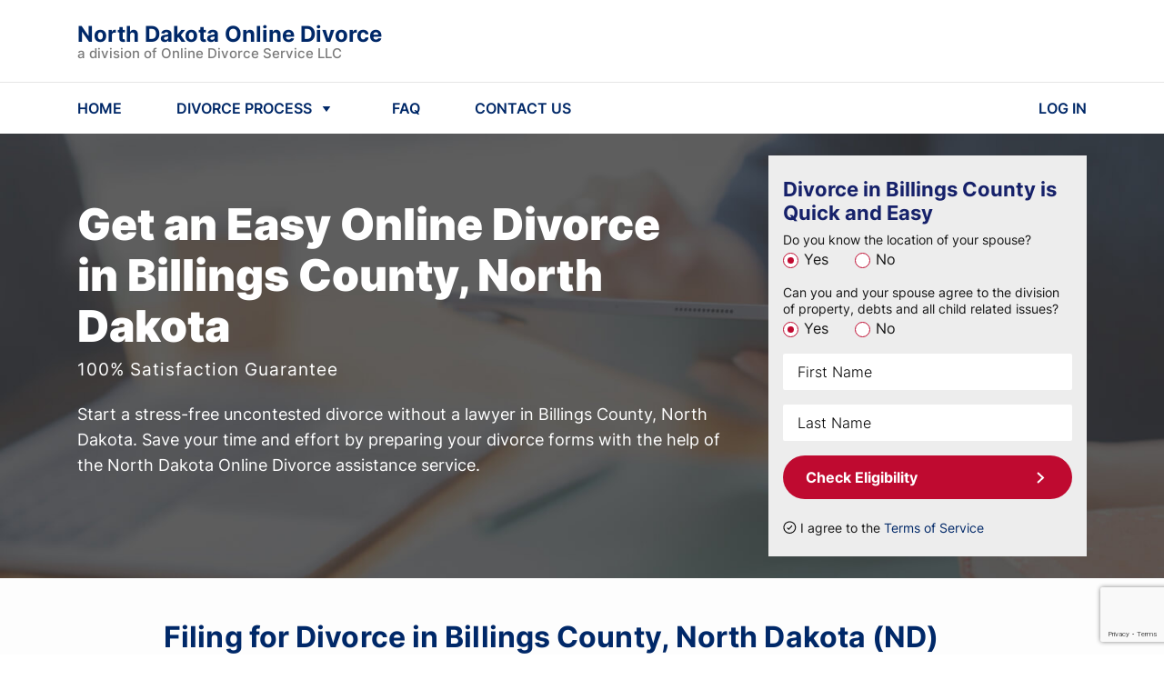

--- FILE ---
content_type: text/html; charset=utf-8
request_url: https://northdakotaonlinedivorce.com/divorce/billings-county/
body_size: 18328
content:


<!DOCTYPE html>
<html lang="en">

<head>
    <meta charset="UTF-8">
    <meta name="viewport" content="width=device-width, initial-scale=1, maximum-scale=1, user-scalable=no">
    
    <meta name="description" content="Filing for Divorce in Billings County, North Dakota ✓ Get Your Divorce Papers for $159 ✓ Quick And Cheap Do-It-Yourself Divorce in Billings County ✓">


    
    

    


    
        <link rel="icon" href="https://northdakotaonlinedivorce.com/static/multisite/img/multisite/regional_sites_common/favicon.1508fe41e118.png">
    

    


    
    <script type="application/ld+json">
    {
      "@context": "http://schema.org/",
      "@type": "legalservice",
      "brand": {
          "@type": "Brand",
          "logo": "https://northdakotaonlinedivorce.com/static/multisite/img/multisite/regional_sites/northdakotaonlinedivorce/logo-publisher-north-dakota.png"
      },
      "address": {
          "@type": "PostalAddress",
          "addressLocality": "833-488-1779",
          "addressRegion": "WA",
          "postalCode": "98034",
          "streetAddress": "Corporate Center 11335 Northeast 122nd"
      },
      "contactPoint": {
          "@type": "ContactPoint",
          "telephone": "833-488-1779",
          "contactType": "Customer service"
      },
      "telephone": "833-488-1779",
      "name": "Online Divorce Service, LLC",
      "priceRange": "159",
      "image": "https://northdakotaonlinedivorce.com/static/multisite/img/multisite/regional_sites/northdakotaonlinedivorce/logo-publisher-north-dakota.png"
    }
    </script>
    

    
    

    
    <title>Filing for Divorce in Billings County, North Dakota | Billings County
        Divorce</title>


    
        



    <script id="allFeatureFlagsData" type="application/json">{"new-ls": false, "ls_post_answer_submission": true, "attorney_post_purchase_interstitial_v2": true, "ls_payment_page_redesign": false, "testing-experiments": "control", "test_local_eval_flag": false, "login_with_google": true, "email_registration_project": true, "ls_cookie_pro": false, "wa_wahkiakum_county_flow": true, "self_refunds": true, "disable_attorney_interstitial_on_payment_page": true}</script>
    <script>
        !function(t,e){var o,n,p,r;e.__SV||(window.posthog=e,e._i=[],e.init=function(i,s,a){function g(t,e){var o=e.split(".");2==o.length&&(t=t[o[0]],e=o[1]),t[e]=function(){t.push([e].concat(Array.prototype.slice.call(arguments,0)))}}(p=t.createElement("script")).type="text/javascript",p.async=!0,p.src=s.api_host.replace(".i.posthog.com","-assets.i.posthog.com")+"/static/array.js",(r=t.getElementsByTagName("script")[0]).parentNode.insertBefore(p,r);var u=e;for(void 0!==a?u=e[a]=[]:a="posthog",u.people=u.people||[],u.toString=function(t){var e="posthog";return"posthog"!==a&&(e+="."+a),t||(e+=" (stub)"),e},u.people.toString=function(){return u.toString(1)+".people (stub)"},o="init capture register register_once register_for_session unregister unregister_for_session getFeatureFlag getFeatureFlagPayload isFeatureEnabled reloadFeatureFlags updateEarlyAccessFeatureEnrollment getEarlyAccessFeatures on onFeatureFlags onSessionId getSurveys getActiveMatchingSurveys renderSurvey canRenderSurvey getNextSurveyStep identify setPersonProperties group resetGroups setPersonPropertiesForFlags resetPersonPropertiesForFlags setGroupPropertiesForFlags resetGroupPropertiesForFlags reset get_distinct_id getGroups get_session_id get_session_replay_url alias set_config startSessionRecording stopSessionRecording sessionRecordingStarted captureException loadToolbar get_property getSessionProperty createPersonProfile opt_in_capturing opt_out_capturing has_opted_in_capturing has_opted_out_capturing clear_opt_in_out_capturing debug".split(" "),n=0;n<o.length;n++)g(u,o[n]);e._i.push([i,s,a])},e.__SV=1)}(document,window.posthog||[]);
        posthog.init("phc_Em0MfmiTZ4mFAGrpiFhP1H1rfgpAFNCtih2DzC2t337", {
            
                api_host: "https://ph.divorceonlineservice.com",
                ui_host: "https://us.i.posthog.com",
            
            advanced_disable_feature_flags: true,
            bootstrap: {
                featureFlags: JSON.parse(document.getElementById('allFeatureFlagsData').textContent)
            },
            
            loaded: function (posthog) {
                
                    posthog.identify("49:135392904", {state: ""});
                
                if (!!window.location.search) {
                    const searchParams = Object.fromEntries(new URLSearchParams(window.location.search).entries());
                    posthog.register(searchParams);
                }
                
                    posthog.register({
                        site: 'North Dakota Online Divorce'
                    })
                
            },
        });
        
        
        

        document.querySelectorAll("a[href='/logout/']").forEach(function (element) {
            element.addEventListener("click", function () {
                posthog.reset(true);
                Object.keys(window.localStorage).forEach(
                  (key) => /^questionnaire:(\d+)$/.test(key) && window.localStorage.removeItem(key)
                );
            });
        });

        function updateUserPosthogSurface(surfaceUserData, doneCb = () => {}) {
            // surfaceUserData = "[{'product': ID, 'surface': 'surf_1'}, {'product': ID, 'surface': 'surf_2'}]"
            const productToSkip = ['shipping_free'] // add here products that not need to track in Ph
            if (productToSkip.includes(surfaceUserData.product)) {
                doneCb()
                return
            }
            $.post("/ajax-update-user-data/", {new_data: `{"posthog_purchase_data": ${surfaceUserData || '""'}}`, csrfmiddlewaretoken: $('[name=csrfmiddlewaretoken]').val() || 'Rj5DMzq92LZcES0CBpO4VcdkAaP8VYT1HwlGPG2tyAtzQzREIfDsmbAEuEVlsCPX', })
            .fail(function(data) {
                const errors = JSON.parse(data.responseText)
                console.log(errors.error)
                posthog.capture('Error update user surface before buying')
            })
            .always(doneCb)
        }

        function sendPosthogCapture(eventName, surface, product, surface_details='') {
            posthog.capture(eventName, {surface, product, surface_details})
        }
        
        

        let selectorsForOfferDeclined
        
        
            document.addEventListener("DOMContentLoaded" , function () {
                

                

                $('#mediationBanner').length && sendPosthogCapture('Offer Presented', 'case_progress_banner', 'Mediation')
                $('#attyBanner').length && sendPosthogCapture('Offer Presented', 'case_progress_banner', 'Attorney Assistance (Two Sessions)')
                $('#attyBanner').length && sendPosthogCapture('Offer Presented', 'case_progress_banner', 'Attorney Assistance (One Session)')

                $('#parentingClassWithCoparenterScripts, #parentingClassModal').on('show.bs.modal', function() {
                    sendPosthogCapture('Offer Presented', 'forms_page_interstitial', 'Parenting Class (1 Account)')
                    sendPosthogCapture('Offer Presented', 'forms_page_interstitial', 'Parenting Class (2 Accounts)')
                })

                selectorsForOfferDeclined = $('[data-modal-posthog-decline-event] [data-dismiss="modal"]:not([data-not-send-declined-event]), [data-modal-posthog-decline-event] .no a, [data-modal-posthog-decline-event] .no-thank')

                function sendPosthogDivorceAssistanceFlow(eventType, surface) {
                   posthog.capture(eventType, {surface})
                }
                $(document).on('click', '[data-atty-posthog]', function(e) {
                    const [eventType, surface] = $(e.target).data('atty-posthog')
                    sendPosthogDivorceAssistanceFlow(eventType, surface)
                })

                $('#platinumUpSaleModal, #platinumLocation').on('show.bs.modal', () => {
                    sendPosthogCapture("Offer Presented", "products_page", "Platinum")
                })

                
            });
        

        document.addEventListener("DOMContentLoaded" , function () {
            
            $("#attorneyAssistanceUpsellForPaymentPageModal").one("shown.bs.modal", () => {
                sendPosthogCapture('Offer Presented', 'payment_interstitial', 'Attorney Assistance (Two Sessions)')
                sendPosthogCapture('Offer Presented', 'payment_interstitial', 'Attorney Assistance (One Session)')
            })

            
        })

        

        
        
    </script>

    

    
    
    <link rel="stylesheet" href="/static/main/css/bootstrap4/bootstrap.min.8cccb0e23303.css">
    <link rel="stylesheet" href="/static/multisite/css/regional_sites/northdakotaonlinedivorce/home-main.bb4323d77888.css">
    <link rel="stylesheet" href="/static/multisite/css/regional_sites/banner-discount.2eae3b0102bd.css">
    <link rel="stylesheet" href="/static/multisite/css/regional_sites/exp-update-home.7eeed7797890.css">


    <link rel="stylesheet" href="/static/main/css/swiper/swiper.min.26c92f136642.css">


    <link href="/static/multisite/css/regional_sites/affirm-styles.63d7fb0775b8.css" rel="preload stylesheet" as="style" fetchpriority="low" crossorigin>

    
        
            <script src="/static/main/js/bootstrap4/popper.min.708fb2c27a5f.js"></script>
            <script src="/static/main/js/jquery-1.9.1.min.643c1fcd7633.js"></script>
            <script src="/static/main/js/swiper.min.a40c86425372.js"></script>
            <script src="/static/main/js/bootstrap4/bootstrap.min.5fd3f4a60bdf.js"></script>
            <script src="/static/main/js/inputmask_version4/jquery.inputmask.bundle.min.8b8c79ba675c.js"></script>
        
        
        
        
        
            <script type="text/javascript" src="/static/multisite/js/regional_sites/scripts_before_payment.cc0b5405edc4.js" charset="utf-8"></script>
            
            <script>
                $(function () {
                    
                        fns.fieldsNotRequired();
                    
                    fns.layoutFix();
                    
                        fns.headerNavScripts();
                    
                    
    
    fns.formEligibilityScripts();
    fns.loadImgDelay();
    

    fns.reviewsBlockSwiper();


                    
                });
            </script>
        
    

    
        
    

    <script>
        
        includesFN = function (search, start) {
            if (typeof start !== 'number') { start = 0 }
            if (start + search.length > this.length) { return false }
            else { return this.indexOf(search, start) !== -1 }
        };
        if (!Array.prototype.includes) { Array.prototype.includes = includesFN }
        if (!String.prototype.includes) { String.prototype.includes = includesFN }
    </script>

    <!--Canonical URL-->
    <link rel="canonical" href="https://northdakotaonlinedivorce.com/divorce/billings-county/"/>

    
        
            

            
                <script>(function(w,d,s,l,i){w[l]=w[l]||[];w[l].push({'gtm.start':
                new Date().getTime(),event:'gtm.js'});var f=d.getElementsByTagName(s)[0],
                j=d.createElement(s),dl=l!='dataLayer'?'&l='+l:'';j.async=true;j.src=
                'https://www.googletagmanager.com/gtm.js?id='+i+dl;f.parentNode.insertBefore(j,f);
                })(window,document,'script','dataLayer','GTM-PB9JKL7');</script>
            

            <script>
                window.dataLayer = window.dataLayer || [];
                function gtag() { dataLayer.push(arguments); }
                gtag('js', new Date());
                gtag('config', 'AW-762545827', { 'allow_enhanced_conversions': true });
                
                gtag('userId', '135392904');
            </script>
        
    

    
        
            
        
    

    
<script>
    function getOsFromUserAgent() {
        const userAgent = window.navigator.userAgent;
        if (/like Mac/.test(userAgent)) {
            return "iOS";
        }
        if (/Mac/.test(userAgent)) {
            return "Mac OS";
        }
        if (/Android/.test(userAgent)) {
            return "Android OS";
        }
        if (/Linux/.test(userAgent)) {
            return "Linux OS";
        }
        if (/Win/.test(userAgent)) {
            return "Windows OS";
        }
        return "Unknown OS";
    }
    function CustomEventTracker() {
        this.commonData = {
            csrfmiddlewaretoken: "Rj5DMzq92LZcES0CBpO4VcdkAaP8VYT1HwlGPG2tyAtzQzREIfDsmbAEuEVlsCPX",
            os: getOsFromUserAgent(),
            url: window.location.href,
            referer: document.referrer,
            page_title: document.title
        };
        this.getEventData = function (params) {
            const eventData = {
                event_type: params.type
            };
            switch (params.type) {
                case "PageView":
                    
                    break;
                case "Click":
                    if (!params.element) {
                        return null;
                    }
                    eventData.target_tag = params.element.tagName.toLowerCase();
                    eventData.target_class = params.element.className || "";
                    eventData.target_text = params.element.innerText || "";
                    break;
                case "ModalShown":
                case "ModalHidden":
                    if (!params.element) {
                        return null;
                    }
                    eventData.modal_title = params.element.id || "";
                    break;
                default:
                    return null;
            }
            for (key in this.commonData) {
                eventData[key] = this.commonData[key];
            }
            return eventData;
        };
        this.getFormData = function (eventData) {
            const formData = new FormData();
            for (key in eventData) {
                formData.append(key, eventData[key]);
            }

            return formData;
        };
        this.sendFormData = function (formData) {
            if (window.navigator.sendBeacon) {
                return window.navigator.sendBeacon("/api/v1/events/", formData);
            }
            const xhr = new XMLHttpRequest();
            xhr.open("POST", "/api/v1/events/", true);
            return xhr.send(formData);
        };
        this.sendEvent = function (params) {
            if (!params.type) {
                return null;
            }
            const eventData = this.getEventData(params);
            if (!eventData) {
                return null;
            }
            return this.sendFormData(this.getFormData(eventData));
        };
    }
    const Tracker = new CustomEventTracker();
    Tracker.sendEvent({ type: "PageView" });
    function tracking() {
        $(document).on("click", function (event) {
            const $target = $(event.target);
            if ($target.is("a, button, input[type=submit], input[type=button]")) {
                return Tracker.sendEvent({ type: "Click", element: $target.get(0) });
            }
            const $parent = $target.closest("a, button, input[type=submit], input[type=button]");
            if ($parent.length) {
                return Tracker.sendEvent({ type: "Click", element: $parent.get(0) });
            }
        });
        $(document).on("shown.bs.modal hidden.bs.modal", function (event) {
            return Tracker.sendEvent({ type: event.type === "shown" ? "ModalShown" : "ModalHidden", element: event.target });
        });
    }
    document.addEventListener("DOMContentLoaded", tracking);
</script>


</head>

<body class="home county">

    <noscript><iframe src="https://www.googletagmanager.com/ns.html?id=GTM-PB9JKL7" height="0" width="0" style="display:none;visibility:hidden"></iframe></noscript>


    



    <header class="position-relative">
    <div class="header-nav">
        <div class="header-container w-100">
            <div class="container d-flex flex-column flex-md-row align-items-md-center justify-content-between py-2 py-md-4">
                <div class="d-flex align-items-center justify-content-between flex-grow-1 zindex2">
                    <a id="logoBlue" href="/" class="header-logo anim-0">
                        <div class="header-brand-name">
                            North Dakota Online Divorce
                        </div>
                        <div class="header-law-company-name">
                            a division of Online Divorce Service LLC
                        </div>
                    </a>
                    <a id="logoWhite" href="/" class="header-logo anim-0" style="display: none;">
                        <div class="header-brand-name text-white">
                            North Dakota Online Divorce
                        </div>
                        <div class="header-law-company-name text-white">
                            a division of Online Divorce Service LLC
                        </div>
                    </a>
                    <div class="flex-shrink-0 d-md-none">
                        <svg class="header-hamburger ham-to-arrow" viewBox="0 0 100 100" width="48">
                            <path class="line top" d="m 30,33 h 40 c 0,0 8.5,-0.68551 8.5,10.375 0,8.292653 -6.122707,9.002293 -8.5,6.625 l -11.071429,-11.071429" />
                            <path class="line middle" d="m 70,50 h -40" />
                            <path class="line bottom" d="m 30,67 h 40 c 0,0 8.5,0.68551 8.5,-10.375 0,-8.292653 -6.122707,-9.002293 -8.5,-6.625 l -11.071429,11.071429" />
                        </svg>
                    </div>
                </div>
            </div>
            <hr class="d-none d-md-block my-0">
            <nav class="container py-md-3">
                <ul class="list-unstyled d-none d-md-flex align-items-center mb-0">
                    <li class="header-nav-item">
                        <a href="/" class="header-nav-item-link">
                            HOME
                        </a>
                    </li>
                    <li class="header-nav-item">
                        <a id="showHeaderDivorceProcessMenu" href="javascript:void(0)" class="d-flex align-items-center header-nav-item-link">
                            <span class="mr-1">DIVORCE PROCESS</span>
                            <svg xmlns="http://www.w3.org/2000/svg" width="24" height="24" fill="none"><path fill="#002868" d="m12 16-4.33-6h8.66L12 16Z"/></svg>
                        </a>
                    </li>
                    <li class="header-nav-item">
                        <a href="/frequently_asked_questions/" class="header-nav-item-link">
                            FAQ
                        </a>
                    </li>
                    
                    <li class="header-nav-item">
                        <a href="/contact_us/" class="header-nav-item-link">
                            CONTACT US
                        </a>
                    </li>
                    <li class="header-nav-item">
                        <a href="/login/" class="header-nav-item-link">
                            LOG IN
                        </a>
                    </li>
                </ul>
                <div class="col-12 d-md-none header-mobile-nav" id="mobileNav">
                    <div class="header-mobile-nav--inner">
                        <a href="/" class="mob-link mb-4">HOME</a>
                        <a href="javascript:void(0)" class="show-header-divorce-process-menu mob-link mb-4">DIVORCE PROCESS</a>
                        <a href="/frequently_asked_questions/" class="mob-link mb-4">FAQ</a>
                        
                        <a href="/contact_us/" class="mob-link mb-4">CONTACT US</a>
                        <a href="/login/" class="mob-link td-underline mb-4">LOG IN</a>
                        
                            <a href="javascript:void(0)" class="tx-btn tx-btn-arrow tx-btn--h52 tx-btn-article-arrow text-center w-100 mt-2 id-homeScrollToForm">CHECK ELIGIBILITY</a>
                        
                    </div>
                </div>
            </nav>

        </div>
    </div>
    
        <div class="container-fluid header-process">
    <div class="container header-process--xs-px">
        <div class="row">
            <div class="col-md-4 header-process--column text-center">
                <div class="header-process-title">How to Start a Divorce</div>
                <a class="header-process--link" href="/residency-requirements/">Residency Requirements</a>
                <a class="header-process--link" href="/grounds-for-divorce/">Grounds for Divorce</a>
            </div>
            <div class="col-md-4 header-process--column text-center">
                <div class="header-process-title">Divorce & Children</div>
                <a class="header-process--link" href="/child-custody/">Child Custody</a>
                <a class="header-process--link" href="/child-support/">Child Support</a>
            </div>
            <div class="col-md-4 header-process--column text-center">
                <div class="header-process-title">
                    <a href="/guarantee/">Our Guarantee</a>
                </div>
            </div>
        </div>
    </div>
</div>
    
    <div class="header-popup-mask"></div>
</header>


    







<main class="">
    
    <section class="home-top">
        <div class="home-top-mask-bg">
            <div class="container">
                <div class="row py-4">
                    <div class="col-xl-8 col-lg-7 col-md-6">
                        <div class="row home-top-desc">
                            <div class="col-lg-11 mt-0 mt-lg-4 mt-xl-5 mb-4 text-center text-sm-left">
                                <span class="h1 home-h1">Get an Easy </span>
                                <br class="d-block d-sm-none">
                                <h1 class="d-inline home-h1 mr-3">Online Divorce in Billings
                                    County, North Dakota</h1>
                                <div class="home-top-guarantee cursor-pointer link-underline mt-2 mb-0" data-toggle="modal" data-target="#serviceSatisfactionGuaranteeModal">100% Satisfaction Guarantee</div>
                            </div>
                            <div class="col-12">
                                <div class="home-top-explain">
                                    Start a stress-free uncontested divorce without a lawyer in Billings
                                    County, North Dakota.
                                    Save your time and effort by preparing your divorce forms with the help of
                                    the North Dakota Online Divorce assistance service.

                                </div>

                            </div>
                        </div>
                    </div>
                    <div class="col-xl-4 col-lg-5 col-md-6">
                        <div class="home-top-form py-4 px-3">
                            <div class="d-flex align-items-start mb-2">
                                <div class="home-top-form--title w-100 mr-0">Divorce in Billings County is Quick and Easy
                                </div>

                            </div>

                            <form action="/divorce/billings-county/" method="POST">
    <input type="hidden" name="csrfmiddlewaretoken" value="Rj5DMzq92LZcES0CBpO4VcdkAaP8VYT1HwlGPG2tyAtzQzREIfDsmbAEuEVlsCPX">
    <div class="g-recaptcha" data-sitekey="6Lc3ouQqAAAAAL3VUWU3Xy73gy9w9Uiy1X2Rl3gU" id="id_captcha" data-widget-uuid="b6e98a4a36f148208a936c2c5e9a507c" data-callback="onSubmit_b6e98a4a36f148208a936c2c5e9a507c" data-size="invisible"></div>

<script src="https://www.google.com/recaptcha/api.js"></script>
<script>
    // Submit function to be called, after reCAPTCHA was successful.
    var onSubmit_b6e98a4a36f148208a936c2c5e9a507c = function (token) {
        console.log("reCAPTCHA validated for 'data-widget-uuid=\"b6e98a4a36f148208a936c2c5e9a507c\"'. Submitting form...");
        $(".g-recaptcha[data-widget-uuid='b6e98a4a36f148208a936c2c5e9a507c']").closest("form").trigger({ type: "submit", skipGrecaptchaExecution: true });
    };
    // Helper function to prevent form submission and execute verification.
    var verifyCaptcha_b6e98a4a36f148208a936c2c5e9a507c = function (event) {
        if (!event.skipGrecaptchaExecution) {
            event.stopImmediatePropagation();
            // Reset the reCAPTCHA if it has a response, to ensure it is ready for the next execution.
            if (!!grecaptcha.getResponse()) {
                grecaptcha.reset();
                console.log("reCAPTCHA reset for 'data-widget-uuid=\"b6e98a4a36f148208a936c2c5e9a507c\"'.");
            }
            grecaptcha.execute();
            console.log("reCAPTCHA executed for 'data-widget-uuid=\"b6e98a4a36f148208a936c2c5e9a507c\"'.");
            return false;
        }
        console.log("reCAPTCHA skipped for 'data-widget-uuid=\"b6e98a4a36f148208a936c2c5e9a507c\"'. Submitting form...");
    };
    // Bind the helper function to the form submit action.
    document.addEventListener("DOMContentLoaded", function () {
        const form = $(".g-recaptcha[data-widget-uuid='b6e98a4a36f148208a936c2c5e9a507c']").closest("form");
        form.on("submit", verifyCaptcha_b6e98a4a36f148208a936c2c5e9a507c);
        const handlers = $._data(form[0]).events.submit; // get all handlers
        handlers.unshift(handlers.pop()); // make handler first
        console.log("reCAPTCHA added for 'data-widget-uuid=\"b6e98a4a36f148208a936c2c5e9a507c\"'.");
    });
</script>

    
    <div class="mb-3">
        <div class="label">Do you know the location of your spouse?</div>
        
            <label class="mr-4">
                <input type="radio" name="know_spouse_location" value="1" id="id_know_spouse_location_0" required checked>
                <span>Yes</span>
            </label>
        
            <label class="mr-4">
                <input type="radio" name="know_spouse_location" value="2" id="id_know_spouse_location_1" required>
                <span>No</span>
            </label>
        
    </div>
    <div class="mb-3">
        <div class="label">Can you and your spouse agree to the division of property, debts and all child related issues?</div>
        
            <label class="mr-4">
                <input type="radio" name="spouse_in_agreement" value="1" id="id_spouse_in_agreement_0" required checked>
                <span>Yes</span>
            </label>
        
            <label class="mr-4">
                <input type="radio" name="spouse_in_agreement" value="2" id="id_spouse_in_agreement_1" required>
                <span>No</span>
            </label>
        
    </div>

    <div class="name  d-flex flex-column justify-content-end mb-3">
        
        <input type="text" name="first_name" placeholder="First Name" class="form-control" maxlength="50" required id="id_first_name">
    </div>
    <div class="name  d-flex flex-column justify-content-end mb-3">
        
        <input type="text" name="last_name" placeholder="Last Name" class="form-control" maxlength="50" required id="id_last_name">
    </div>
    <button class="tx-btn tx-btn--new-home w-100 mb-3">Check Eligibility</button>
    
    <div class="home-top-form-agreement mt-2 d-flex align-items-center">
        <input type="checkbox" id="checkboxAgreement" class="mr-1 position-relative" checked>
        <label for="checkboxAgreement">I agree to the <a href="/terms_of_service/" target="_blank">Terms of Service</a></label>
    </div>
</form>
                        </div>
                    </div>
                </div>
            </div>
        </div>
    </section>

    <section class="home-howto text-left">
        <div class="container">
            <div class="row">
                <div class="offset-lg-1 col-lg-10">

                    <h2 class="home-howto-h2 text-center text-sm-left">
                        Filing for Divorce in Billings County, North Dakota (ND)
                    </h2>
                </div>
            </div>
            <div class="row my-4">
                <div class="offset-lg-1 col-lg-10 bg-blue-wrap">
                    <div class="containter bg-blue p-4 position-relative">

                        <div class="row">
                            <div class="col-12">
                                <h5 class="mb-3">There are several methods available to get a divorce:</h5>
                            </div>
                            <div class="col-lg-3">
                                <p class="mb-0">&bull; Divorce with a lawyer</p>
                            </div>
                            <div class="col-lg-8">
                                <p>
                                    Traditional full-scope legal representation involves an attorney handling all
                                    matters related to the client's divorce case. "Full-service" divorce lawyers
                                    commonly charge a per hour rate for any time spent on any work performed.
                                </p>
                            </div>
                            <div class="col-lg-3">
                                <p class="mb-0">&bull; Divorce mediation</p>
                            </div>
                            <div class="col-lg-8">
                                <p>Mediation is a form of alternative dispute resolution that ensures an amicable way to
                                    negotiate common divorce-related issues, for example, child custody or property
                                    division. A mediator is a neutral third person who helps the spouses to reach an
                                    amicable settlement.
                                </p>
                            </div>
                            <div class="col-lg-3">
                                <p class="mb-0">&bull; Collaborative divorce</p>
                            </div>
                            <div class="col-lg-8">
                                <p>
                                    A collaborative divorce is a solution-focused approach that allows the spouses to
                                    avoid litigation. Unlike mediation, this process involves two separate attorneys,
                                    but all the parties involved work together toward a common goal that benefits both
                                    spouses.
                                </p>
                            </div>
                            <div class="col-lg-3">
                                <p class="mb-0">&bull; Unbundled legal services</p>
                            </div>
                            <div class="col-lg-8">
                                <p>
                                    Unbundled legal services, also called limited scope representation, means that a
                                    client hires an attorney not to handle their entire case but to perform a specific
                                    task or represent them for only some narrow issue of their divorce.
                                </p>
                            </div>
                            <div class="col-lg-3">
                                <p class="mb-0">&bull; Do-it-Yourself divorce</p>
                            </div>
                            <div class="col-lg-8">
                                <p>
                                    DIY divorce, also referred to as Pro Se dissolution of marriage, means representing
                                    yourself in a divorce case without the aid of an attorney.
                                </p>
                            </div>
                        </div>
                    </div>
                </div>
            </div>
            <div class="row">
                <div class="offset-lg-1 col-lg-5">
                    <p>Since this approach is usually associated with some risks and challenges, it is only advised when
                        the divorce is uncontested. Still, in general, it is subject to the same laws and rules as a
                        legally assisted divorce.
                        <br>Thus, a DIY divorce may be a good arrangement for those couples whose divorce is simplified
                        (short-term marriages, no minor children, no financial disputes, etc.).
                    </p>
                </div>
                <div class="col-lg-5">
                    <p>The spouses should
                        select and complete the legal forms complying with their unique circumstances and file them as
                        required by the North Dakota Rules of Court.
                        <br>NorthDakotaOnlineDivorce.com helps its users to facilitate the DIY divorce process
                        and reduce paperwork. This online divorce assistance service can complete the court forms
                        necessary for a particular case quickly and correctly.
                    </p>
                </div>
            </div>
        </div>
    </section>

    <section class="home-withbg">
        <div class="container">
            <div class="row">
                <div class="offset-lg-1 col-lg-10 py-md-5 home-withbg-mask">
                    <div class="row">
                        <div class="offset-xl-3 col-xl-6 offset-lg-2 col-lg-8 offset-md-1 col-md-10 mb-md-3 home-withbg-title">
                            We provide you with:
                        </div>
                    </div>
                    <div class="row">

                        <ul class="offset-md-1 col-md-10 col-12 home-withbg-list">
                            <li>All Required North Dakota State Forms</li>
                            <li>North Dakota-Specific Court Filing Instructions</li>
                            <li>Unlimited Revisions for as long as your account is active</li>
                        </ul>
                    </div>
                </div>
            </div>
        </div>
    </section>

    <section class="home-articles position-relative">

        <div class="container">
            <div class="row">
                <div class="offset-lg-1 col-lg-11">
                    <h2 class="home-articles-h2 mb-3 text-center text-sm-left">
                        Online Divorce in Billings County, North Dakota (ND)
                    </h2>
                </div>
                <div class="offset-lg-1 col-lg-5 col-md-6">
                    <p class="mb-0 mb-md-2">
                        Online divorce is an affordable and seamless solution to prepare for an uncontested divorce
                        in Billings County, North Dakota, without engaging a lawyer.
                        <br>North Dakota Online Divorce provides court-approved legal forms customized for a particular
                        divorce case in only two business days, taking the paperwork burden off its customers.
                    </p>
                </div>
                <div class="col-lg-5 col-md-6">
                    <p>All you have to do is complete an online questionnaire on the website, and we will select and
                        fill out all the necessary divorce forms for you based on the provided information.
                        <br>All the documents we provide are valid and relevant, filled out
                        following North Dakota Century Code and Billings County courts
                        requirements.
                    </p>
                </div>
            </div>
        </div>
    </section>

    <section class="home-withbg">
        <div class="container">
            <div class="row">
                <div class="offset-lg-1 col-lg-10 py-md-5 home-withbg-mask">
                    <div class="row">
                        <div class="offset-lg-2 col-lg-8 offset-md-1 col-md-10 mb-md-3 home-withbg-title d-flex flex-direction-column justify-content-center">
                            The basic steps a user should take to enjoy North Dakota Online Divorce benefits:
                        </div>
                    </div>
                    <div class="row">
                        <ol class="col-md-12 mx-3 mx-md-0 home-withbg-list list-unstyled">
                            <li class="d-flex flex-row"><span class="home-howto-h2 mr-2">1.</span>Check if your divorce case can be processed online by answering several questions on the
                                main page.
                            </li>
                            <li class="d-flex flex-row"><span class="home-howto-h2 mr-2">2.</span>Provide your case details so that we can prepare a unique package of divorce papers that
                                comply with North Dakota Family Law, your local court requirements, and the
                                peculiarities of your case.
                            </li>
                            <li class="d-flex flex-row"><span class="home-howto-h2 mr-2">3.</span>Two business days later, when the forms are ready, we will send you an email
                                notification. Then, log in to your account and download the ready-to-file printable
                                documents.
                            </li>
                            <li class="d-flex flex-row"><span class="home-howto-h2 mr-2">4.</span>Contact your local courthouse, and file for divorce, following our step-by-step
                                instructions.
                            </li>
                        </ol>
                    </div>
                </div>
            </div>
        </div>
    </section>

    <section class="home-steps">
    <div class="container py-5">
            <div class="h2 home-steps-h2 d-none d-md-block">Here’s how our process works.</div>
            <div class="h2 home-steps-h2 d-md-none">Looks complicated? <br>Get your hassle-free divorce</div>
            <div class="d-none d-lg-flex justify-content-center mb-3">
                <div class="home-steps-step mr-1">
                    <div class="home-steps-step--text">
                        <span>Qualify for divorce</span><span class="font-weight-bold digit">1</span>
                    </div>
                </div>
                <div class="home-steps-step mr-1">
                    <div class="home-steps-step--text">
                        <span>Provide your case details</span><span class="font-weight-bold digit">2</span>
                    </div>
                </div>
                <div class="home-steps-step mr-1">
                    <div class="home-steps-step--text">
                        <span>Get your papers</span><span class="font-weight-bold digit">3</span>
                    </div>
                </div>
                <div class="home-steps-step">
                    <div class="home-steps-step--text">
                        <span>File for divorce</span><span class="font-weight-bold digit">4</span>
                    </div>
                </div>
            </div>
            <div class="d-flex justify-content-center">
                
                    <a class="tx-btn tx-btn-arrow home-steps-button id-homeScrollToForm" href="javascript:void(0)">Get Divorce Forms</a>
                
            </div>
        </div>
</section>

    

<section class="block-reviews pt-3 pb-4 py-md-4 py-lg-5">
    <div class="container">
        <div class="block-reviews-h2 text-center">Customer Testimonials</div>
        <div class="row block-reviews-swiper-container swiper-container">
            <div class="swiper-wrapper">
                <div class="col-xl-3 col-lg-4 col-md-6 col-10 swiper-slide">
                    <div class="review d-flex flex-column">
                        <div class="d-flex justify-content-between align-items-center flex-wrap mb-2">
                            <div class="review-name">Maria P.</div>
                        </div>
                        <div class="review-text mb-2">
                            I used this website to do the stuff I hate the most, legal paperwork! I am amazed at how
                            quickly they prepared all the divorce forms I needed. I would highly recommend this online
                            divorce assistance service for anyone filing for an uncontested divorce in ND.
                        </div>
                        <img class="d-block mt-auto ml-auto"
                             src="/static/multisite/img/multisite/regional_sites_common/review-page-5star.c8c32ed02a35.svg" alt="Review stars">
                    </div>
                </div>
                <div class="col-xl-3 col-lg-4 col-md-6 col-10 swiper-slide">
                    <div class="review d-flex flex-column">
                        <div class="d-flex justify-content-between align-items-center flex-wrap mb-2">
                            <div class="review-name">Kylie G.</div>
                        </div>
                        <div class="review-text mb-2">
                            Excellent service, worth every penny! NorthDakotaOnlineDivorce.com is the best
                            option for anyone arranging a DIY divorce but wanting help handling divorce paperwork.
                            Thanks a lot!
                        </div>
                        <img class="d-block mt-auto ml-auto"
                             src="/static/multisite/img/multisite/regional_sites_common/review-page-5star.c8c32ed02a35.svg" alt="Review stars">
                    </div>
                </div>
                <div class="col-xl-3 col-lg-4 col-md-6 col-10 swiper-slide">
                    <div class="review d-flex flex-column">
                        <div class="d-flex justify-content-between align-items-center flex-wrap mb-2">
                            <div class="review-name">Mia J.</div>
                        </div>
                        <div class="review-text mb-2">
                            It was difficult for me to understand the legal process of divorce. Luckily, my divorce was
                            uncontested, so I could use NorthDakotaOnlineDivorce.com and leave the paperwork
                            hassles behind. We got our ready-to-file divorce forms in two days, and I really didn't have
                            to do much.
                        </div>
                        <img class="d-block mt-auto ml-auto"
                             src="/static/multisite/img/multisite/regional_sites_common/review-page-4star.247d2f0f7faf.svg" alt="Review stars">
                    </div>
                </div>
                <div class="col-xl-3 col-lg-4 col-md-6 col-10 swiper-slide">
                    <div class="review d-flex flex-column">
                        <div class="d-flex justify-content-between align-items-center flex-wrap mb-2">
                            <div class="review-name">Mark F.</div>
                        </div>
                        <div class="review-text mb-2">
                            North Dakota Online Divorce completed my divorce papers in two days. I just had to print,
                            sign, and file them with the district court. My documents were approved on the first try. No
                            problem. Nothing needed to be changed or added. Highly recommend this website.
                        </div>
                        <img class="d-block mt-auto ml-auto"
                             src="/static/multisite/img/multisite/regional_sites_common/review-page-5star.c8c32ed02a35.svg" alt="Review stars">
                    </div>
                </div>
                <div class="col-xl-3 col-lg-4 col-md-6 col-10 swiper-slide">
                    <div class="review d-flex flex-column">
                        <div class="d-flex justify-content-between align-items-center flex-wrap mb-2">
                            <div class="review-name">Dan C.</div>
                        </div>
                        <div class="review-text mb-2">
                            North Dakota Online Divorce provides the exact service they describe. You will not regret
                            entrusting your divorce paperwork to these professionals. The whole process was so quick and
                            easy! Highly recommend!
                        </div>
                        <img class="d-block mt-auto ml-auto"
                             src="/static/multisite/img/multisite/regional_sites_common/review-page-5star.c8c32ed02a35.svg" alt="Review stars">
                    </div>
                </div>
                <div class="col-xl-3 col-lg-4 col-md-6 col-10 swiper-slide">
                    <div class="review d-flex flex-column">
                        <div class="d-flex justify-content-between align-items-center flex-wrap mb-2">
                            <div class="review-name">Ellie S.</div>
                        </div>
                        <div class="review-text mb-2">
                            North Dakota Online Divorce provides brilliant service and communication throughout the
                            process. It was a straightforward and stress-free experience. I managed to prepare for my
                            divorce in a couple of days (by that time, my spouse and I had already had a Settlement
                            Agreement), and when I attended the courthouse to file my divorce papers, everything went
                            smoothly.
                        </div>
                        <img class="d-block mt-auto ml-auto"
                             src="/static/multisite/img/multisite/regional_sites_common/review-page-5star.c8c32ed02a35.svg" alt="Review stars">
                    </div>
                </div>
                <div class="col-xl-3 col-lg-4 col-md-6 col-10 swiper-slide">
                    <div class="review d-flex flex-column">
                        <div class="d-flex justify-content-between align-items-center flex-wrap mb-2">
                            <div class="review-name">Laura G.</div>
                        </div>
                        <div class="review-text mb-2">
                            This DIY divorce assistance service made my divorce smooth. I received my filled-out court
                            forms in two days, and everything was completed correctly, according to the court
                            requirements. No headaches, no hidden fees, no unpleasant surprises. Thank you very much!
                        </div>
                        <img class="d-block mt-auto ml-auto"
                             src="/static/multisite/img/multisite/regional_sites_common/review-page-5star.c8c32ed02a35.svg" alt="Review stars">
                    </div>
                </div>
                <div class="col-xl-3 col-lg-4 col-md-6 col-10 swiper-slide">
                    <div class="review d-flex flex-column">
                        <div class="d-flex justify-content-between align-items-center flex-wrap mb-2">
                            <div class="review-name">Gabriel H.</div>
                        </div>
                        <div class="review-text mb-2">
                            My experience with North Dakota Online Divorce was excellent. The divorce forms I received
                            came with detailed county-specific court filing instructions. Thanks again for such a
                            straightforward and inexpensive divorce option!
                        </div>
                        <img class="d-block mt-auto ml-auto"
                             src="/static/multisite/img/multisite/regional_sites_common/review-page-5star.c8c32ed02a35.svg" alt="Review stars">
                    </div>
                </div>
                <div class="col-xl-3 col-lg-4 col-md-6 col-10 swiper-slide">
                    <div class="review d-flex flex-column">
                        <div class="d-flex justify-content-between align-items-center flex-wrap mb-2">
                            <div class="review-name">Anthony D.</div>
                        </div>
                        <div class="review-text mb-2">
                            North Dakota Online Divorce is a great service, combining convenience and quality. Especially
                            helpful for people who have no legal background and cannot handle paperwork that quickly.
                            Using this website, you can get all the divorce papers you need in a couple of days. Good
                            value for money!
                        </div>
                        <img class="d-block mt-auto ml-auto"
                             src="/static/multisite/img/multisite/regional_sites_common/review-page-5star.c8c32ed02a35.svg" alt="Review stars">
                    </div>
                </div>
            </div>
        </div>
        <div class="sw-button-prev d-none d-lg-block">
            <svg width="9" height="13" viewBox="0 0 9 13" fill="none" xmlns="http://www.w3.org/2000/svg">
                <path d="M7.5 1L2 6.5L7.5 12" stroke="white" stroke-width="2"/>
            </svg>
        </div>
        <div class="sw-button-next d-none d-lg-block">
            <svg width="8" height="13" viewBox="0 0 8 13" fill="none" xmlns="http://www.w3.org/2000/svg">
                <path d="M1 1L6.5 6.5L1 12" stroke="white" stroke-width="2"/>
            </svg>
        </div>
    </div>
</section>

</main>


    
        


<footer class="footer footer-full">
    <div class="container">
        <nav class="row main-links" style="transform: translate3d(0,0,0);">
            <div class="col-12">
                <div class="d-flex align-items-center d-md-none">
                    <a class="login-link" href="/login/">Log in</a>
                </div>
            </div>
            <div class="col-12">
                <ul class="main-links_inner list-unstyled mb-0 d-md-inline-flex justify-content-md-between w-100 flex-md-wrap flex-lg-nowrap">
                    <li class="mr-md-3"><a href="/">Home</a></li>
                    <li class="mr-md-3"><a href="/contact_us/">Contact us</a></li>
                    <li class="mr-md-3"><a href="/frequently_asked_questions/">FAQ</a></li>
                    
                    <li class="mr-md-3"><a href="/policy/">Privacy Policy</a></li>
                    
                        <li class="mr-md-3"><a href="/terms_of_use/">Terms of use</a></li>
                    
                    
                    <li class="d-none d-md-inline"><a href="/login/">Log in</a></li>
                </ul>
            </div>
        </nav>
        <hr class="hr">
        <div class="row seo-links position-relative">
            <div class="col-12">
                <ul class="list-unstyled mb-0" style="transform: translate3d(0,0,0);">
                    
                        <li><a href="/residency-requirements/">Residency Requirements</a></li>
<li><a href="/grounds-for-divorce/">Grounds for Divorce</a></li>


<li><a href="/child-custody/">Child Custody</a></li>
<li><a href="/child-support/">Child Support</a></li>
<li><a href="/guarantee/">Our Guarantee</a></li>
                    
                </ul>
                <div class="d-none d-md-block mt-2">
                    <a href="/sitemap/">Sitemap</a>
                </div>
                <hr class="hr d-md-none">
                <div class="mt-3">
                    <p>Disclaimer:
                        
                            <span class="d-block my-2">
                                * Purchase provides access to the platform and support services for 30 days. After 30 days, access automatically renews monthly and your card will automatically be charged $39.99. Cancel renewals any time by visiting <a href="/profile/">My Profile</a>.
                            </span>
                        
                        NorthDakotaOnlineDivorce is not a law firm and its services, website, forms or
                        templates are not a substitute for the advice or services of an attorney.
                        NorthDakotaOnlineDivorce provides access to computer-aided self-help services at
                        your specific direction. NorthDakotaOnlineDivorce’s website and written instructions provide general
                        information about the divorce process only; we cannot give you any specific advice, opinions or recommendations
                        as to your selection or completion of forms or your particular legal rights, remedies or options.
                        NorthDakotaOnlineDivorce is a website that provides access to self-guided online questionnaires.
                        NorthDakotaOnlineDivorce does not sell blank forms, and a user can download those on a court's website.</p>
                    
                </div>
                <div class="mb-2 mb-sm-3 js-sample-docs-link" style="display: none">
                    <a class="sample-docs-link text-capitalize" href="/sample-documents/">North Dakota Sample Documents</a>
                </div>
                <div class="terms-of-use mt-md-3">
    <p class="mb-sm-3 mb-2">Your access to the website is subject to our
        <a class="anim-0" href="/terms_of_use/" target="_blank"><u>Terms Of Use</u></a>.</p>
    <p class="mb-0">This website is not associated or affiliated with the state of North Dakota.</p>
</div>

                <hr class="hr">
                <div class="copyright">
                    <p class="fz12 text-center mt-2 mb-0">&copy; 2000-2026 Online Divorce Service, LLC, All Rights Reserved</p>
                </div>
            </div>
        </div>
    </div>
</footer>


    




<div class="modal modal-v2025 fade" id="modalDefaultMessage" tabindex="-1" role="dialog" aria-labelledby="modalDefaultMessage"
     aria-hidden="true" data-backdrop="static" data-keyboard="false">
    <div class="modal-dialog modal-dialog-centered" role="document">
        <div class="modal-content modal-wrapper">
            <div class="modal-body w-100">
                <div class="d-flex justify-content-end">
                    <button type="button" class="close position-static" data-dismiss="modal" aria-label="Close">
                        <svg xmlns="http://www.w3.org/2000/svg" width="20" height="20" fill="none"><path stroke="#6B7280" stroke-linecap="round" stroke-linejoin="round" stroke-width="1.5" d="M5 15 15 5M5 5l10 10"/></svg>
                    </button>
                </div>
                <p class="modal-title mb-0" data-title=""></p>
                <p class="text-18 mb-0" data-message=""></p>
            </div>
            <div class="modal-footer">
                <button class="btn btn-main px-3" data-dismiss="modal">OK</button>
            </div>
        </div>
    </div>
</div>
<div class="modal fade" id="modalPaymentFailed" tabindex="-1" role="dialog" aria-labelledby="modalPaymentFailed"
     aria-hidden="true" data-backdrop="static" data-keyboard="false">
    <div class="modal-dialog modal-dialog-centered modal-lg" role="document">
        <div class="modal-content modal-wrapper">
            <div class="modal-body p-sm-5 p-3">
                <div class="d-flex align-items-center justify-content-between mb-4">
                    <h4 class="modal-title mb-0">
                        <span class="h4">Sorry, something went wrong</span>
                    </h4>
                    <button type="button" class="close" data-dismiss="modal" aria-label="Close"><span aria-hidden="true">×</span></button>
                </div>
                <div class="error">
                    <div class="error-text text-18 text-danger mb-3">Error</div>
                    <div>Please contact our Client Support Team at <a href="tel:18334881779" class="text-reset">833-488-1779</a></div>
                </div>
            </div>
        </div>
    </div>
</div>


    <div class="modal fade" tabindex="-1" role="dialog" id="serviceSatisfactionGuaranteeModal">
    <div class="modal-dialog modal-lg">
        <div class="modal-content">
            <div class="modal-body p-sm-5 p-3">
                <div class="d-flex align-items-start mb-3 pb-1">
                    <h2 class="h4 text-blue font-weight-bold mb-0">100% Satisfaction Guarantee</h2>
                    <button type="button" class="close ml-auto" data-dismiss="modal" aria-label="Close">
                        <span aria-hidden="true">&times;</span>
                    </button>
                </div>

                <p class="text-blue mb-2">Our refund policy:</p>
                <p class="fz16 mb-2 mb-md-3 pb-md-1">
                    At NorthDakotaOnlineDivorce, we care about our customers and stand by the quality of our services -
                    so we’ll refund our fees on divorce services, other than the activation fee, within the
                    first 30 days of purchase if you're unhappy with our services. Call or email us and
                    we'll process your refund.
                </p>

                <p class="text-blue mb-2">What it doesn't cover:</p>
                <p class="fz16 mb-2 mb-md-3 pb-md-1">
                    We provide significant services beyond the generation of your divorce forms. Answers to
                    common questions, filing instructions, and customer care provided during the process of
                    using our site are just some of the valuable services we provide. For this reason, we
                    unfortunately cannot grant a refund in cases where a customer has accessed our post-purchase
                    services, including our post-purchase questionnaires, forms, instructions, and customer
                    care center, unless there’s a flaw in our underlying documents. If you have not accessed
                    our post-purchase services, however, you can request a refund within 30 days of purchase.
                </p>
                <p class="fz16 mb-2 mb-md-3 pb-md-1">
                    In addition, we cannot guarantee that a customer's spouse will sign the documents and cannot
                    provide a refund where the spouse refuses.
                </p>
                <p class="fz16 mb-2 mb-md-3 pb-md-1">
                    We cannot provide refunds for fees we collect on behalf of third parties. For example, if you
                    purchase the electronic filing of your documents, complete the documents, and we pay to file
                    with a court, we cannot refund the fees to you. Similarly, if you purchase a package with
                    prepaid shipping labels, we cannot offer a refund for those labels. Finally, fees paid directly
                    to, or for access to, lawyers or for mediation services are not covered by this guarantee.
                </p>

                <br>
                <p>Updated 09/13/2022</p>
            </div>
        </div>
    </div>
</div>


<script>
    document.addEventListener('DOMContentLoaded', function() {
        const stateStr = "north dakota";
        const state = stateStr.replace(/ /g, '-');
        const urlStr = "/ajax-get-state-samples-doc/alabama/";
        const url = urlStr.replace('alabama', state);
        $.ajax({
            method: 'GET',
            url: url,
            statusCode: {
                200: docs => {
                    !$.isEmptyObject(docs) && $('.js-sample-docs-link').show();
                },
                400: data => {
                    data = JSON.parse(data.responseText)
                    console.log(data)
                }
            },
        })
    })
</script>








</body>
</html>


--- FILE ---
content_type: text/html; charset=utf-8
request_url: https://www.google.com/recaptcha/api2/anchor?ar=1&k=6Lc3ouQqAAAAAL3VUWU3Xy73gy9w9Uiy1X2Rl3gU&co=aHR0cHM6Ly9ub3J0aGRha290YW9ubGluZWRpdm9yY2UuY29tOjQ0Mw..&hl=en&v=PoyoqOPhxBO7pBk68S4YbpHZ&size=invisible&anchor-ms=20000&execute-ms=30000&cb=2fzdwt1j7fqe
body_size: 49263
content:
<!DOCTYPE HTML><html dir="ltr" lang="en"><head><meta http-equiv="Content-Type" content="text/html; charset=UTF-8">
<meta http-equiv="X-UA-Compatible" content="IE=edge">
<title>reCAPTCHA</title>
<style type="text/css">
/* cyrillic-ext */
@font-face {
  font-family: 'Roboto';
  font-style: normal;
  font-weight: 400;
  font-stretch: 100%;
  src: url(//fonts.gstatic.com/s/roboto/v48/KFO7CnqEu92Fr1ME7kSn66aGLdTylUAMa3GUBHMdazTgWw.woff2) format('woff2');
  unicode-range: U+0460-052F, U+1C80-1C8A, U+20B4, U+2DE0-2DFF, U+A640-A69F, U+FE2E-FE2F;
}
/* cyrillic */
@font-face {
  font-family: 'Roboto';
  font-style: normal;
  font-weight: 400;
  font-stretch: 100%;
  src: url(//fonts.gstatic.com/s/roboto/v48/KFO7CnqEu92Fr1ME7kSn66aGLdTylUAMa3iUBHMdazTgWw.woff2) format('woff2');
  unicode-range: U+0301, U+0400-045F, U+0490-0491, U+04B0-04B1, U+2116;
}
/* greek-ext */
@font-face {
  font-family: 'Roboto';
  font-style: normal;
  font-weight: 400;
  font-stretch: 100%;
  src: url(//fonts.gstatic.com/s/roboto/v48/KFO7CnqEu92Fr1ME7kSn66aGLdTylUAMa3CUBHMdazTgWw.woff2) format('woff2');
  unicode-range: U+1F00-1FFF;
}
/* greek */
@font-face {
  font-family: 'Roboto';
  font-style: normal;
  font-weight: 400;
  font-stretch: 100%;
  src: url(//fonts.gstatic.com/s/roboto/v48/KFO7CnqEu92Fr1ME7kSn66aGLdTylUAMa3-UBHMdazTgWw.woff2) format('woff2');
  unicode-range: U+0370-0377, U+037A-037F, U+0384-038A, U+038C, U+038E-03A1, U+03A3-03FF;
}
/* math */
@font-face {
  font-family: 'Roboto';
  font-style: normal;
  font-weight: 400;
  font-stretch: 100%;
  src: url(//fonts.gstatic.com/s/roboto/v48/KFO7CnqEu92Fr1ME7kSn66aGLdTylUAMawCUBHMdazTgWw.woff2) format('woff2');
  unicode-range: U+0302-0303, U+0305, U+0307-0308, U+0310, U+0312, U+0315, U+031A, U+0326-0327, U+032C, U+032F-0330, U+0332-0333, U+0338, U+033A, U+0346, U+034D, U+0391-03A1, U+03A3-03A9, U+03B1-03C9, U+03D1, U+03D5-03D6, U+03F0-03F1, U+03F4-03F5, U+2016-2017, U+2034-2038, U+203C, U+2040, U+2043, U+2047, U+2050, U+2057, U+205F, U+2070-2071, U+2074-208E, U+2090-209C, U+20D0-20DC, U+20E1, U+20E5-20EF, U+2100-2112, U+2114-2115, U+2117-2121, U+2123-214F, U+2190, U+2192, U+2194-21AE, U+21B0-21E5, U+21F1-21F2, U+21F4-2211, U+2213-2214, U+2216-22FF, U+2308-230B, U+2310, U+2319, U+231C-2321, U+2336-237A, U+237C, U+2395, U+239B-23B7, U+23D0, U+23DC-23E1, U+2474-2475, U+25AF, U+25B3, U+25B7, U+25BD, U+25C1, U+25CA, U+25CC, U+25FB, U+266D-266F, U+27C0-27FF, U+2900-2AFF, U+2B0E-2B11, U+2B30-2B4C, U+2BFE, U+3030, U+FF5B, U+FF5D, U+1D400-1D7FF, U+1EE00-1EEFF;
}
/* symbols */
@font-face {
  font-family: 'Roboto';
  font-style: normal;
  font-weight: 400;
  font-stretch: 100%;
  src: url(//fonts.gstatic.com/s/roboto/v48/KFO7CnqEu92Fr1ME7kSn66aGLdTylUAMaxKUBHMdazTgWw.woff2) format('woff2');
  unicode-range: U+0001-000C, U+000E-001F, U+007F-009F, U+20DD-20E0, U+20E2-20E4, U+2150-218F, U+2190, U+2192, U+2194-2199, U+21AF, U+21E6-21F0, U+21F3, U+2218-2219, U+2299, U+22C4-22C6, U+2300-243F, U+2440-244A, U+2460-24FF, U+25A0-27BF, U+2800-28FF, U+2921-2922, U+2981, U+29BF, U+29EB, U+2B00-2BFF, U+4DC0-4DFF, U+FFF9-FFFB, U+10140-1018E, U+10190-1019C, U+101A0, U+101D0-101FD, U+102E0-102FB, U+10E60-10E7E, U+1D2C0-1D2D3, U+1D2E0-1D37F, U+1F000-1F0FF, U+1F100-1F1AD, U+1F1E6-1F1FF, U+1F30D-1F30F, U+1F315, U+1F31C, U+1F31E, U+1F320-1F32C, U+1F336, U+1F378, U+1F37D, U+1F382, U+1F393-1F39F, U+1F3A7-1F3A8, U+1F3AC-1F3AF, U+1F3C2, U+1F3C4-1F3C6, U+1F3CA-1F3CE, U+1F3D4-1F3E0, U+1F3ED, U+1F3F1-1F3F3, U+1F3F5-1F3F7, U+1F408, U+1F415, U+1F41F, U+1F426, U+1F43F, U+1F441-1F442, U+1F444, U+1F446-1F449, U+1F44C-1F44E, U+1F453, U+1F46A, U+1F47D, U+1F4A3, U+1F4B0, U+1F4B3, U+1F4B9, U+1F4BB, U+1F4BF, U+1F4C8-1F4CB, U+1F4D6, U+1F4DA, U+1F4DF, U+1F4E3-1F4E6, U+1F4EA-1F4ED, U+1F4F7, U+1F4F9-1F4FB, U+1F4FD-1F4FE, U+1F503, U+1F507-1F50B, U+1F50D, U+1F512-1F513, U+1F53E-1F54A, U+1F54F-1F5FA, U+1F610, U+1F650-1F67F, U+1F687, U+1F68D, U+1F691, U+1F694, U+1F698, U+1F6AD, U+1F6B2, U+1F6B9-1F6BA, U+1F6BC, U+1F6C6-1F6CF, U+1F6D3-1F6D7, U+1F6E0-1F6EA, U+1F6F0-1F6F3, U+1F6F7-1F6FC, U+1F700-1F7FF, U+1F800-1F80B, U+1F810-1F847, U+1F850-1F859, U+1F860-1F887, U+1F890-1F8AD, U+1F8B0-1F8BB, U+1F8C0-1F8C1, U+1F900-1F90B, U+1F93B, U+1F946, U+1F984, U+1F996, U+1F9E9, U+1FA00-1FA6F, U+1FA70-1FA7C, U+1FA80-1FA89, U+1FA8F-1FAC6, U+1FACE-1FADC, U+1FADF-1FAE9, U+1FAF0-1FAF8, U+1FB00-1FBFF;
}
/* vietnamese */
@font-face {
  font-family: 'Roboto';
  font-style: normal;
  font-weight: 400;
  font-stretch: 100%;
  src: url(//fonts.gstatic.com/s/roboto/v48/KFO7CnqEu92Fr1ME7kSn66aGLdTylUAMa3OUBHMdazTgWw.woff2) format('woff2');
  unicode-range: U+0102-0103, U+0110-0111, U+0128-0129, U+0168-0169, U+01A0-01A1, U+01AF-01B0, U+0300-0301, U+0303-0304, U+0308-0309, U+0323, U+0329, U+1EA0-1EF9, U+20AB;
}
/* latin-ext */
@font-face {
  font-family: 'Roboto';
  font-style: normal;
  font-weight: 400;
  font-stretch: 100%;
  src: url(//fonts.gstatic.com/s/roboto/v48/KFO7CnqEu92Fr1ME7kSn66aGLdTylUAMa3KUBHMdazTgWw.woff2) format('woff2');
  unicode-range: U+0100-02BA, U+02BD-02C5, U+02C7-02CC, U+02CE-02D7, U+02DD-02FF, U+0304, U+0308, U+0329, U+1D00-1DBF, U+1E00-1E9F, U+1EF2-1EFF, U+2020, U+20A0-20AB, U+20AD-20C0, U+2113, U+2C60-2C7F, U+A720-A7FF;
}
/* latin */
@font-face {
  font-family: 'Roboto';
  font-style: normal;
  font-weight: 400;
  font-stretch: 100%;
  src: url(//fonts.gstatic.com/s/roboto/v48/KFO7CnqEu92Fr1ME7kSn66aGLdTylUAMa3yUBHMdazQ.woff2) format('woff2');
  unicode-range: U+0000-00FF, U+0131, U+0152-0153, U+02BB-02BC, U+02C6, U+02DA, U+02DC, U+0304, U+0308, U+0329, U+2000-206F, U+20AC, U+2122, U+2191, U+2193, U+2212, U+2215, U+FEFF, U+FFFD;
}
/* cyrillic-ext */
@font-face {
  font-family: 'Roboto';
  font-style: normal;
  font-weight: 500;
  font-stretch: 100%;
  src: url(//fonts.gstatic.com/s/roboto/v48/KFO7CnqEu92Fr1ME7kSn66aGLdTylUAMa3GUBHMdazTgWw.woff2) format('woff2');
  unicode-range: U+0460-052F, U+1C80-1C8A, U+20B4, U+2DE0-2DFF, U+A640-A69F, U+FE2E-FE2F;
}
/* cyrillic */
@font-face {
  font-family: 'Roboto';
  font-style: normal;
  font-weight: 500;
  font-stretch: 100%;
  src: url(//fonts.gstatic.com/s/roboto/v48/KFO7CnqEu92Fr1ME7kSn66aGLdTylUAMa3iUBHMdazTgWw.woff2) format('woff2');
  unicode-range: U+0301, U+0400-045F, U+0490-0491, U+04B0-04B1, U+2116;
}
/* greek-ext */
@font-face {
  font-family: 'Roboto';
  font-style: normal;
  font-weight: 500;
  font-stretch: 100%;
  src: url(//fonts.gstatic.com/s/roboto/v48/KFO7CnqEu92Fr1ME7kSn66aGLdTylUAMa3CUBHMdazTgWw.woff2) format('woff2');
  unicode-range: U+1F00-1FFF;
}
/* greek */
@font-face {
  font-family: 'Roboto';
  font-style: normal;
  font-weight: 500;
  font-stretch: 100%;
  src: url(//fonts.gstatic.com/s/roboto/v48/KFO7CnqEu92Fr1ME7kSn66aGLdTylUAMa3-UBHMdazTgWw.woff2) format('woff2');
  unicode-range: U+0370-0377, U+037A-037F, U+0384-038A, U+038C, U+038E-03A1, U+03A3-03FF;
}
/* math */
@font-face {
  font-family: 'Roboto';
  font-style: normal;
  font-weight: 500;
  font-stretch: 100%;
  src: url(//fonts.gstatic.com/s/roboto/v48/KFO7CnqEu92Fr1ME7kSn66aGLdTylUAMawCUBHMdazTgWw.woff2) format('woff2');
  unicode-range: U+0302-0303, U+0305, U+0307-0308, U+0310, U+0312, U+0315, U+031A, U+0326-0327, U+032C, U+032F-0330, U+0332-0333, U+0338, U+033A, U+0346, U+034D, U+0391-03A1, U+03A3-03A9, U+03B1-03C9, U+03D1, U+03D5-03D6, U+03F0-03F1, U+03F4-03F5, U+2016-2017, U+2034-2038, U+203C, U+2040, U+2043, U+2047, U+2050, U+2057, U+205F, U+2070-2071, U+2074-208E, U+2090-209C, U+20D0-20DC, U+20E1, U+20E5-20EF, U+2100-2112, U+2114-2115, U+2117-2121, U+2123-214F, U+2190, U+2192, U+2194-21AE, U+21B0-21E5, U+21F1-21F2, U+21F4-2211, U+2213-2214, U+2216-22FF, U+2308-230B, U+2310, U+2319, U+231C-2321, U+2336-237A, U+237C, U+2395, U+239B-23B7, U+23D0, U+23DC-23E1, U+2474-2475, U+25AF, U+25B3, U+25B7, U+25BD, U+25C1, U+25CA, U+25CC, U+25FB, U+266D-266F, U+27C0-27FF, U+2900-2AFF, U+2B0E-2B11, U+2B30-2B4C, U+2BFE, U+3030, U+FF5B, U+FF5D, U+1D400-1D7FF, U+1EE00-1EEFF;
}
/* symbols */
@font-face {
  font-family: 'Roboto';
  font-style: normal;
  font-weight: 500;
  font-stretch: 100%;
  src: url(//fonts.gstatic.com/s/roboto/v48/KFO7CnqEu92Fr1ME7kSn66aGLdTylUAMaxKUBHMdazTgWw.woff2) format('woff2');
  unicode-range: U+0001-000C, U+000E-001F, U+007F-009F, U+20DD-20E0, U+20E2-20E4, U+2150-218F, U+2190, U+2192, U+2194-2199, U+21AF, U+21E6-21F0, U+21F3, U+2218-2219, U+2299, U+22C4-22C6, U+2300-243F, U+2440-244A, U+2460-24FF, U+25A0-27BF, U+2800-28FF, U+2921-2922, U+2981, U+29BF, U+29EB, U+2B00-2BFF, U+4DC0-4DFF, U+FFF9-FFFB, U+10140-1018E, U+10190-1019C, U+101A0, U+101D0-101FD, U+102E0-102FB, U+10E60-10E7E, U+1D2C0-1D2D3, U+1D2E0-1D37F, U+1F000-1F0FF, U+1F100-1F1AD, U+1F1E6-1F1FF, U+1F30D-1F30F, U+1F315, U+1F31C, U+1F31E, U+1F320-1F32C, U+1F336, U+1F378, U+1F37D, U+1F382, U+1F393-1F39F, U+1F3A7-1F3A8, U+1F3AC-1F3AF, U+1F3C2, U+1F3C4-1F3C6, U+1F3CA-1F3CE, U+1F3D4-1F3E0, U+1F3ED, U+1F3F1-1F3F3, U+1F3F5-1F3F7, U+1F408, U+1F415, U+1F41F, U+1F426, U+1F43F, U+1F441-1F442, U+1F444, U+1F446-1F449, U+1F44C-1F44E, U+1F453, U+1F46A, U+1F47D, U+1F4A3, U+1F4B0, U+1F4B3, U+1F4B9, U+1F4BB, U+1F4BF, U+1F4C8-1F4CB, U+1F4D6, U+1F4DA, U+1F4DF, U+1F4E3-1F4E6, U+1F4EA-1F4ED, U+1F4F7, U+1F4F9-1F4FB, U+1F4FD-1F4FE, U+1F503, U+1F507-1F50B, U+1F50D, U+1F512-1F513, U+1F53E-1F54A, U+1F54F-1F5FA, U+1F610, U+1F650-1F67F, U+1F687, U+1F68D, U+1F691, U+1F694, U+1F698, U+1F6AD, U+1F6B2, U+1F6B9-1F6BA, U+1F6BC, U+1F6C6-1F6CF, U+1F6D3-1F6D7, U+1F6E0-1F6EA, U+1F6F0-1F6F3, U+1F6F7-1F6FC, U+1F700-1F7FF, U+1F800-1F80B, U+1F810-1F847, U+1F850-1F859, U+1F860-1F887, U+1F890-1F8AD, U+1F8B0-1F8BB, U+1F8C0-1F8C1, U+1F900-1F90B, U+1F93B, U+1F946, U+1F984, U+1F996, U+1F9E9, U+1FA00-1FA6F, U+1FA70-1FA7C, U+1FA80-1FA89, U+1FA8F-1FAC6, U+1FACE-1FADC, U+1FADF-1FAE9, U+1FAF0-1FAF8, U+1FB00-1FBFF;
}
/* vietnamese */
@font-face {
  font-family: 'Roboto';
  font-style: normal;
  font-weight: 500;
  font-stretch: 100%;
  src: url(//fonts.gstatic.com/s/roboto/v48/KFO7CnqEu92Fr1ME7kSn66aGLdTylUAMa3OUBHMdazTgWw.woff2) format('woff2');
  unicode-range: U+0102-0103, U+0110-0111, U+0128-0129, U+0168-0169, U+01A0-01A1, U+01AF-01B0, U+0300-0301, U+0303-0304, U+0308-0309, U+0323, U+0329, U+1EA0-1EF9, U+20AB;
}
/* latin-ext */
@font-face {
  font-family: 'Roboto';
  font-style: normal;
  font-weight: 500;
  font-stretch: 100%;
  src: url(//fonts.gstatic.com/s/roboto/v48/KFO7CnqEu92Fr1ME7kSn66aGLdTylUAMa3KUBHMdazTgWw.woff2) format('woff2');
  unicode-range: U+0100-02BA, U+02BD-02C5, U+02C7-02CC, U+02CE-02D7, U+02DD-02FF, U+0304, U+0308, U+0329, U+1D00-1DBF, U+1E00-1E9F, U+1EF2-1EFF, U+2020, U+20A0-20AB, U+20AD-20C0, U+2113, U+2C60-2C7F, U+A720-A7FF;
}
/* latin */
@font-face {
  font-family: 'Roboto';
  font-style: normal;
  font-weight: 500;
  font-stretch: 100%;
  src: url(//fonts.gstatic.com/s/roboto/v48/KFO7CnqEu92Fr1ME7kSn66aGLdTylUAMa3yUBHMdazQ.woff2) format('woff2');
  unicode-range: U+0000-00FF, U+0131, U+0152-0153, U+02BB-02BC, U+02C6, U+02DA, U+02DC, U+0304, U+0308, U+0329, U+2000-206F, U+20AC, U+2122, U+2191, U+2193, U+2212, U+2215, U+FEFF, U+FFFD;
}
/* cyrillic-ext */
@font-face {
  font-family: 'Roboto';
  font-style: normal;
  font-weight: 900;
  font-stretch: 100%;
  src: url(//fonts.gstatic.com/s/roboto/v48/KFO7CnqEu92Fr1ME7kSn66aGLdTylUAMa3GUBHMdazTgWw.woff2) format('woff2');
  unicode-range: U+0460-052F, U+1C80-1C8A, U+20B4, U+2DE0-2DFF, U+A640-A69F, U+FE2E-FE2F;
}
/* cyrillic */
@font-face {
  font-family: 'Roboto';
  font-style: normal;
  font-weight: 900;
  font-stretch: 100%;
  src: url(//fonts.gstatic.com/s/roboto/v48/KFO7CnqEu92Fr1ME7kSn66aGLdTylUAMa3iUBHMdazTgWw.woff2) format('woff2');
  unicode-range: U+0301, U+0400-045F, U+0490-0491, U+04B0-04B1, U+2116;
}
/* greek-ext */
@font-face {
  font-family: 'Roboto';
  font-style: normal;
  font-weight: 900;
  font-stretch: 100%;
  src: url(//fonts.gstatic.com/s/roboto/v48/KFO7CnqEu92Fr1ME7kSn66aGLdTylUAMa3CUBHMdazTgWw.woff2) format('woff2');
  unicode-range: U+1F00-1FFF;
}
/* greek */
@font-face {
  font-family: 'Roboto';
  font-style: normal;
  font-weight: 900;
  font-stretch: 100%;
  src: url(//fonts.gstatic.com/s/roboto/v48/KFO7CnqEu92Fr1ME7kSn66aGLdTylUAMa3-UBHMdazTgWw.woff2) format('woff2');
  unicode-range: U+0370-0377, U+037A-037F, U+0384-038A, U+038C, U+038E-03A1, U+03A3-03FF;
}
/* math */
@font-face {
  font-family: 'Roboto';
  font-style: normal;
  font-weight: 900;
  font-stretch: 100%;
  src: url(//fonts.gstatic.com/s/roboto/v48/KFO7CnqEu92Fr1ME7kSn66aGLdTylUAMawCUBHMdazTgWw.woff2) format('woff2');
  unicode-range: U+0302-0303, U+0305, U+0307-0308, U+0310, U+0312, U+0315, U+031A, U+0326-0327, U+032C, U+032F-0330, U+0332-0333, U+0338, U+033A, U+0346, U+034D, U+0391-03A1, U+03A3-03A9, U+03B1-03C9, U+03D1, U+03D5-03D6, U+03F0-03F1, U+03F4-03F5, U+2016-2017, U+2034-2038, U+203C, U+2040, U+2043, U+2047, U+2050, U+2057, U+205F, U+2070-2071, U+2074-208E, U+2090-209C, U+20D0-20DC, U+20E1, U+20E5-20EF, U+2100-2112, U+2114-2115, U+2117-2121, U+2123-214F, U+2190, U+2192, U+2194-21AE, U+21B0-21E5, U+21F1-21F2, U+21F4-2211, U+2213-2214, U+2216-22FF, U+2308-230B, U+2310, U+2319, U+231C-2321, U+2336-237A, U+237C, U+2395, U+239B-23B7, U+23D0, U+23DC-23E1, U+2474-2475, U+25AF, U+25B3, U+25B7, U+25BD, U+25C1, U+25CA, U+25CC, U+25FB, U+266D-266F, U+27C0-27FF, U+2900-2AFF, U+2B0E-2B11, U+2B30-2B4C, U+2BFE, U+3030, U+FF5B, U+FF5D, U+1D400-1D7FF, U+1EE00-1EEFF;
}
/* symbols */
@font-face {
  font-family: 'Roboto';
  font-style: normal;
  font-weight: 900;
  font-stretch: 100%;
  src: url(//fonts.gstatic.com/s/roboto/v48/KFO7CnqEu92Fr1ME7kSn66aGLdTylUAMaxKUBHMdazTgWw.woff2) format('woff2');
  unicode-range: U+0001-000C, U+000E-001F, U+007F-009F, U+20DD-20E0, U+20E2-20E4, U+2150-218F, U+2190, U+2192, U+2194-2199, U+21AF, U+21E6-21F0, U+21F3, U+2218-2219, U+2299, U+22C4-22C6, U+2300-243F, U+2440-244A, U+2460-24FF, U+25A0-27BF, U+2800-28FF, U+2921-2922, U+2981, U+29BF, U+29EB, U+2B00-2BFF, U+4DC0-4DFF, U+FFF9-FFFB, U+10140-1018E, U+10190-1019C, U+101A0, U+101D0-101FD, U+102E0-102FB, U+10E60-10E7E, U+1D2C0-1D2D3, U+1D2E0-1D37F, U+1F000-1F0FF, U+1F100-1F1AD, U+1F1E6-1F1FF, U+1F30D-1F30F, U+1F315, U+1F31C, U+1F31E, U+1F320-1F32C, U+1F336, U+1F378, U+1F37D, U+1F382, U+1F393-1F39F, U+1F3A7-1F3A8, U+1F3AC-1F3AF, U+1F3C2, U+1F3C4-1F3C6, U+1F3CA-1F3CE, U+1F3D4-1F3E0, U+1F3ED, U+1F3F1-1F3F3, U+1F3F5-1F3F7, U+1F408, U+1F415, U+1F41F, U+1F426, U+1F43F, U+1F441-1F442, U+1F444, U+1F446-1F449, U+1F44C-1F44E, U+1F453, U+1F46A, U+1F47D, U+1F4A3, U+1F4B0, U+1F4B3, U+1F4B9, U+1F4BB, U+1F4BF, U+1F4C8-1F4CB, U+1F4D6, U+1F4DA, U+1F4DF, U+1F4E3-1F4E6, U+1F4EA-1F4ED, U+1F4F7, U+1F4F9-1F4FB, U+1F4FD-1F4FE, U+1F503, U+1F507-1F50B, U+1F50D, U+1F512-1F513, U+1F53E-1F54A, U+1F54F-1F5FA, U+1F610, U+1F650-1F67F, U+1F687, U+1F68D, U+1F691, U+1F694, U+1F698, U+1F6AD, U+1F6B2, U+1F6B9-1F6BA, U+1F6BC, U+1F6C6-1F6CF, U+1F6D3-1F6D7, U+1F6E0-1F6EA, U+1F6F0-1F6F3, U+1F6F7-1F6FC, U+1F700-1F7FF, U+1F800-1F80B, U+1F810-1F847, U+1F850-1F859, U+1F860-1F887, U+1F890-1F8AD, U+1F8B0-1F8BB, U+1F8C0-1F8C1, U+1F900-1F90B, U+1F93B, U+1F946, U+1F984, U+1F996, U+1F9E9, U+1FA00-1FA6F, U+1FA70-1FA7C, U+1FA80-1FA89, U+1FA8F-1FAC6, U+1FACE-1FADC, U+1FADF-1FAE9, U+1FAF0-1FAF8, U+1FB00-1FBFF;
}
/* vietnamese */
@font-face {
  font-family: 'Roboto';
  font-style: normal;
  font-weight: 900;
  font-stretch: 100%;
  src: url(//fonts.gstatic.com/s/roboto/v48/KFO7CnqEu92Fr1ME7kSn66aGLdTylUAMa3OUBHMdazTgWw.woff2) format('woff2');
  unicode-range: U+0102-0103, U+0110-0111, U+0128-0129, U+0168-0169, U+01A0-01A1, U+01AF-01B0, U+0300-0301, U+0303-0304, U+0308-0309, U+0323, U+0329, U+1EA0-1EF9, U+20AB;
}
/* latin-ext */
@font-face {
  font-family: 'Roboto';
  font-style: normal;
  font-weight: 900;
  font-stretch: 100%;
  src: url(//fonts.gstatic.com/s/roboto/v48/KFO7CnqEu92Fr1ME7kSn66aGLdTylUAMa3KUBHMdazTgWw.woff2) format('woff2');
  unicode-range: U+0100-02BA, U+02BD-02C5, U+02C7-02CC, U+02CE-02D7, U+02DD-02FF, U+0304, U+0308, U+0329, U+1D00-1DBF, U+1E00-1E9F, U+1EF2-1EFF, U+2020, U+20A0-20AB, U+20AD-20C0, U+2113, U+2C60-2C7F, U+A720-A7FF;
}
/* latin */
@font-face {
  font-family: 'Roboto';
  font-style: normal;
  font-weight: 900;
  font-stretch: 100%;
  src: url(//fonts.gstatic.com/s/roboto/v48/KFO7CnqEu92Fr1ME7kSn66aGLdTylUAMa3yUBHMdazQ.woff2) format('woff2');
  unicode-range: U+0000-00FF, U+0131, U+0152-0153, U+02BB-02BC, U+02C6, U+02DA, U+02DC, U+0304, U+0308, U+0329, U+2000-206F, U+20AC, U+2122, U+2191, U+2193, U+2212, U+2215, U+FEFF, U+FFFD;
}

</style>
<link rel="stylesheet" type="text/css" href="https://www.gstatic.com/recaptcha/releases/PoyoqOPhxBO7pBk68S4YbpHZ/styles__ltr.css">
<script nonce="yStXvPhZj-WvGxswp3nUvQ" type="text/javascript">window['__recaptcha_api'] = 'https://www.google.com/recaptcha/api2/';</script>
<script type="text/javascript" src="https://www.gstatic.com/recaptcha/releases/PoyoqOPhxBO7pBk68S4YbpHZ/recaptcha__en.js" nonce="yStXvPhZj-WvGxswp3nUvQ">
      
    </script></head>
<body><div id="rc-anchor-alert" class="rc-anchor-alert"></div>
<input type="hidden" id="recaptcha-token" value="[base64]">
<script type="text/javascript" nonce="yStXvPhZj-WvGxswp3nUvQ">
      recaptcha.anchor.Main.init("[\x22ainput\x22,[\x22bgdata\x22,\x22\x22,\[base64]/[base64]/[base64]/[base64]/[base64]/[base64]/[base64]/[base64]/[base64]/[base64]\\u003d\x22,\[base64]\x22,\x22K8ONZiwwWwXDk8KIwoPCgn/CtMObw4ZREcK6PMKswq4tw63DisKnbMKXw6s3w40Gw5hIWGTDrilEwo4Aw7ULwq/DusOrP8O8wpHDtw49w6AIQsOiTGTCmw1Gw5kZOEtUw7/CtFNuTsK5ZsOrbcK3AcKyel7CpgHDqMOeE8K6HhXCoVHDocKpG8O1w7lKUcKiacKNw5fCmcO+wo4fQcOOwrnDrRzCnMO7wqnDrsO4JEQ6MxzDm3HDmzYDAsKKBgPDksK/w68fEi0dwpfCq8KEZTrCtlZDw6XCmyhYesKNX8OYw4BswphJQDY+wpfCrhbChMKFCFUaYBUPGn/CpMOeVSbDlQrCrVsyfMOaw4vCi8KIPARqwroRwr/CpRA/YU7Cuj0Fwo9BwqN5eG0vKcO+wovCjcKJwpNYw4DDtcKCGDPCocOtwrZWwoTCn1/Ch8OfFiPCjcKvw7N1w4ICwprClcKgwp8Vw5XCml3DqMOXwolxODrCnsKFb1bDqEA/W1PCqMO6J8KsWsOtw6RRGsKWw5RcW2ddHzLCoTwCABh5w5dCXF47TDQMOno1w78iw68BwqcawqrCsA8yw5Ytw5VJX8OBw7oHEsKXFsO4w455w5Jre1p+wrZwAMKBw5R6w7XDu09+w61gfMKocglHwoDCvsODQ8OFwqwuLhoLLMK9LV/Dqh9jwrrDpcOsKXjCvBrCp8ObPcKeSMKpYsOowpjCjV0DwrsQwrXDmm7CksObO8O2wpzDpsOfw4IGwrxMw5ozDDfCosK6B8KAD8ODZ27DnVfDg8Krw5HDv3wBwolRw6jDncO+wqZ0woXCpMKMZcK7QcKvGsKVUH3DvU1nwobDgGVRWRnCgcO2VlpnIMOPFMK8w7FhS0/DjcKiG8OjbDnDtEvCl8Kdw7rCgHhxwrUIwoFQw5fDnDPCpMK7Jw4qwp8awrzDm8KmwqjCkcOowolKwrDDgsKlw43Dk8KmwojDpgHCh0VOOzgFwqvDg8OLw7scUFQvZgbDjBwaJcK/w6Qsw4TDksK6w4PDucOyw4U3w5cPMcOrwpEWw7Z/PcOkwqHCrmfCmcO4w4fDtsOPHcKhbMOfwp19PsOHV8OjT3XCr8KWw7XDrAzCsMKOwoMcwr/CvcKbwo3Ci2p6wpbDg8OZFMO/[base64]/[base64]/DgcO2wovDkW4ow6YEwpIILcKAB8OAbRozfsKNw6PCmRZbXkTDi8OSeg17CcK0dTUtwrRdZ3HDtcKyAsKWcRzDpFPCnXUwD8OIwr0VCD0/DWrDisO5MVrCucOtwpJHD8KaworDlMO9a8OwT8KIwqjCjMOfwqbDsSBaw43CisKnb8KVYsKFTMKFCWfCuEXDjMOEIcORIgAowqhawp/Cv2PDv3VALsKMNDzCqVhFwq5vUEbDi3rCs3PDnjzDlMO4w6rCmMOxwqTCh3/[base64]/X1HCqcKbw77DqQDDjWHCscKGwq9UCcO/dsO/w7HCvATDhD5cwqvDmsK6ZMO1w7fDnsORw5ZpMsOLw7jDhsOKEcKuwpB4esKuWyXDtcKIw6bCtx0kw5vDgMKDQkXDmUbDkcKyw61Rw64jG8Kkw5ZVWsO9VQTCrsKZNi3DrGbDvQthfsOkQ23DtX7CghnCoX/CkVDCnUQmacK1YMKxwq/DosKtwrrDrAvDoE/CinPCtMKQw684GDbDgD3ChDjCiMKCNMOnw4NBwqkVfsKMdEJRw410QXJswoHCvMKrP8OdAiTDtUvCgsOpwpbCvwNswrrDl1vDn1ANGiLDtEUJVCLDm8OZJMOgw4I5w7kTw5MQRQtzNi/CkcKaw6XCknJ9w5HCiAfDtTzDk8KBwoQ0B2EKXsK5w7jDs8KkasORw7p4wpgZw4JyPMKgwplww7Eiwql/MsOVJC1fTsKOw68RwpvDgcO3wpQOw6TDpiDDrQLCusOjHlFHGsOBTcKzOUc8wqF1wodVw41swrYUwpbDqHfDuMOMdcKbw4wdwpbCt8KzbsOSw7vClgJUcCLDvzDCuMKhC8KOAcO4OWpAw68RwovDlxoCw7zDtmtzFcOeYW/DqsOlA8OQdEp3GMOAwodKw5M7w6HDuQDDhR9Iw4czRXjCosK/w5DDj8Kxwq4NRBwDw59WwprDjcOrw64Iw7AmwqzDk24Aw4JUw5BQw4k2w65Aw4LCiMOtPWzChCJrwrRVKjJmw53Dn8KSBMKLcHrDqsKDJcKFwr3DosKRH8Kcw7XDn8KzwpB2w40ddsKgw4kIwoUBGBYLRlhLLcKuTELCq8K/[base64]/Dr8OKZsKAPVBKXGB3w4Z/EMKuwqfDjHNwL8KKwr53w7EkCkPCillyfk06OBvCjn9teGHDsxbDsWJjw6rDlVFfw5jDr8KUUV5MwrfCucKqw7Eew7V/w5hAVsOlwoDCjTDDvHXCiVNgwrPDvU7DisKlwpwywoEfbMK5wrzCuMOCwocpw6kPw5/[base64]/ChAXCqcKzwpPCj8KLIgbCicO7KwEgwq8BIGdFwqRDRiHCpzbDqCQBDcOPRcKlw5PDg1nDlcOJw4/[base64]/Ck8OJRALDrjfDtcOUA8KuJcKmJMOIw6lWwofDhnzCgDzDkxkHw5bCgcKnTywww5lWQsOvUMKIw5JxGsOgG1JKTkFowqUMLSnCoyrCksOoVQnDi8OjwpvDisKmbT0vw73CvsOEw7bDqVrCpjYzYTd2GcKqGMOKDsOlesOvw4QRwr/CosOgLMK6WRjDki0hwpQcesKPwqrDucK9wowOwp1/OFLCtWTCngrDuW/CkyN1wpgvLTstFl1Gw5JResOSwo3Dtm3Ct8OvAkrDuTDDoy/Cg0pKQloiBRkIw6pwK8KVecKhw6Z4d23Cg8KHw6bDgzXCncOTCycQCCnDjcK6wrY+w7Q4wqfDuEdqFcKGTcK6b3vCnF8qwpTDssOdwoQ3wpMaYsOhw7xsw6cGwpk/YcK/[base64]/[base64]/ChyrCuCXCt8O8SgvDs8KxEcK7w6jChl8ZFGvDpXbCnsOew458I8OtGMKcwopCw6h6QFLCj8OeMcKSLBgGw6HDoU9hw6F6TjnCjBN5w6x6wp5Tw6ImbRHCqS7CicOVw7bCucODw6TDskXChMOhw48dw7Jhw7EHUMKQS8OMa8K0dgPChMKWw4nDiDLCuMOhwqYBw5LCqX/[base64]/fsKVw7nCmsKFwpN6w4hOc8KcdXHCm2HDrxc5EMKHwqIAw4fChg1iw7QzfMKlw6bDvsKRCT7Cvnh+wpTDsG1rwqplREDDoAHDhsKCwoTCvyTCr23DgxFUZ8KlwovClcKZwqvCoSE5wrzDicOTdz/CsMO5w7PCjMO/VxoSwrXClBcrAlYNwoPDsMOTwobCgm1JL0bCkRrDkMK4N8KtAnRBw5LCsMKwBMOPw4h/wq9Owq7ChAjCrjwEATjCg8KbUcKTwoMrw4XDpSPDm1UbwpHCkTrCisKJPXIoRQdiTRvDvV1lw63DrFHDrMK9w6/[base64]/w4xYw73CoQF/C8KRS8OHHnTDicKtQkF6wokCcsOVEkTDplErwr0bwog2wopEbgTCsDvCjUfCtiLDhkHCgsOvCRkoVAU6w7zDqWQfw5bCpcO0w4A5wqjDosOEXkoEw6JxwrBKfsKWFHnCikXCqcKDT3l3Mn3DpsKSeBzCkHQgw4Anw6IiKAkTE2TCtMKXT3jCrsOkVsK/cMOnwop5asKcf10aw5HDg1vDvC0Gw7dPcypIwqpjwqfDrEzDnwc7C2hQw7vDuMKLw6ggwoVmMsKnwr0Cwr/CksOrwqnCghfDgMONwrLCpUkpAj7CtcOHwqNCa8Ozw7lCw63Cphtew6gNVldiasOGwrtKwq3Do8Kew5I8asK2JcOzWcO1J29/w79Sw6PCr8O7w6rCsm7CnB9/akZrw6HClzVKw7pRUMOdwotzTMOYEkdaZ3sSUcK/wqLCqyEKPcONwox9GcOPAcKFw5DDsHouw5fCr8Kcwohow74aVcOCwrfCsgzDh8K5w4LDiMOMcsKhXm3DqRHChjDDj8Krw4LCq8K7w7cVwpU4w53CqGzClMKhw7XCtljDrsO/PXolw4QMwp9UCsKEwqBVIcKMw4zDpnfCj3XDsWs/w5FLw43DuDLDvcOSecKPworDiMKQw5EfJj/DjwBHwopNwpFdw5pxw5xqO8KLORrDt8Oww4TCt8KDUFkUwqJ5dWh6w4/DmCDCvkZlHcOOMH3Cv1fDsMK3worDkSoOw4zCrcKnw7wvMcKvw7jCnRTChg/CnwZ6wrTDjGHDv34THsK6AMOowpPDo37CnR3DvcKew7wuwo0KWcOIwoNGwqg6aMKKw7sVHsOyDlVSHcO8IsO2Vwdyw6oWwr/CuMOnwrpgw6nDuR7DgzthZz/CoDnDo8KYw6pdwoTDlGXCiRcmw5nCncKhw6zCuyIUwo/DuFbCu8KzZMKKw5vDgsKjwo3DrWAbw5tRwrzCqMOSJ8ObwqjChTtvA1FdFcKEwqdTGHQYwoddNcKew6/CsMOtQwrDlsOkfMK/dcKhMksAwo3Co8KwU3vCpcKRImTCssKsYsKYwqQ6Yx3CqsKXwobDtcO0CcK0w4cyw5V9RCNLIhphw77Co8OoYWpZFMOow7fDhcOcwrhlw5rDnmA9YsKvwphDcj/CtsKCwqbDg2nDulrDm8Kaw4EMAjtuwpYTw6nDj8KQw693wqrCkwg1wprCocOABFQqwrZtw5Jew580wqRyM8OBw4I5XUQeQxXCh0YcGVonwpHCh1J5CB3DvBjDvMKuGcOrTgrCvU9ZD8KEwrHCghoWw7/CtC7Cq8OPTMKbEE06HcKmwqURw7A1XMOwUcOOEyzDvcK/[base64]/[base64]/CmcOqESjDtcKfwqkwwpclPMKbahDCmMO5wqDCpsO7woXDoH4iw7vDmj0cwrUPeD7DvcO0MRREBX04IcKdasKiHmp2J8Kbw5LDgkUswp4NGBHDr2llw6DCskjDrcKIMR54w7bCnnFvwrvCuFhaY2bDjRPCgRTClcKPwqbDlcKJUXPClyTDgsKYLHFnw4rCmH1yw6k/DMKaG8O3YjxqwpwTbMKQUVo3wrw1wqPDrsKlAcK4XAfCvVXClXrDhVHDtMKTw4XDoMOBwr9MFcO7OzQZRHQHACXCm1nDgwHCqEDCkVwZBMKyPMKEw7PDmzDDrWbDkcK4RBvDkMKpCMOtwq/DqcKIf8OMCsKbw6MeMEc1w4HDpXjCq8Onw4/[base64]/CpMKOwoHCicKow6DCu8OuQjzCqMKeCMKrw4s5RVlBPzvCsMKMw4zDpsKhwpzDgxdoA1t1QAjDmcK/TcOqWsKKw5XDucO4w7JkWMOcYcKYw6nDiMOpwqDCgmAxAsKUMj9GO8O1w5ceesK7fMORw4DCv8KUUztRGG/Du8OjWcKDF28db2DDh8OgFzxOPl1MwqFdw40CWcKNwq9uw57DhRtNUWTCjsKFw5oMwrsEPQ40w43CqMK5E8K5chnCgcOfw7DCocKOw7/ClsKuwobCixjDs8Ktwp4bwo7CgcKzIVLCqCpPWsKKwonDlcO7w54awoRNb8Ogw6AKK8KlZsK/wpXCvQYHwo/CmMOadsOIw5hzB1VJwrYpw5/DsMOuwo/[base64]/R8O1fcKkXcKxw43CtcODwr88wqEQQmnCjsOtDBMywrTDg8KzSjcLRcKhD3DCgUYCwq8IHMOiw7YBwpFrPWZBJgIgw4QuMMKfw5DDhDgNVGDCnMOgbF/CuMO2w7lsPQhBMUnCnXzDscOKw6bDlcKPUcOzw6wKwrvCnsKzCcO7SMOAO0dgw5lYAcOHwpBLwpjCkE3CvMOYIMKFw7nDgFbDhFTDvcKJQEVjwoQwSyDCqnzDkTDCp8KWPnd2wp3DpBDCkcOBwqfChsKkKRtSUMOXwqjDnBHDt8KBckV+w5NfwpvDvWHCrR1LGsOPw5/ChMOZOX3Ds8KUaB3Di8OjEC3CqsOjGlHCoWMcCsKffMODwqfCoMKKwrTCjnfDqMOawppJWcKhwoF/wrjCkmDCkC/Dg8KJLQjCo1vCmcOzLhPDk8O+w6/[base64]/ChcOVLsOawpbDjcKow6fCmcOPek82OXzCijZ2HMKOwr7DrhvDmgbDgRrCrsKwwpQrOQHDp33DrMKwR8OEw51uw5ACw7zCuMOkwoRsfTTCjhBfQSMCwpLDmMKHEMObwrrCiCITwokEBDXDtMK8XsOCF8KCe8KBw5nCtGtzw4rCt8KowpZvwovCqQPDjsKZdcOkw4Qrwq/DhSbCohlTGCPDgcKPw5hjE0rDo0LClsKUem/[base64]/DqjrDgEzDpsOGSDTDrwzDjcOMLsKdwrrCgMObw5cXw6fDml7CiUgRSDovwqDDhEPCl8O7w4TDrcK7XMO+wqQgJgVdwrkNOUEeLAtME8OaaQ/Dp8K5YhMOwqBPw47Dn8K5AsK7YBLCmi13w4EiAFXCnFUzWcOewqnDoWXCtldiVsOXRA5twqfDpmEOw7caVcO2woTCmsOrAsO/w6jChE7Dl2Vcw59HwrnDpsOQwp9LMsKCw7rDj8KowogUe8KqSMObNF/Dry/CgcObw6VpZcKMO8K4w6s1dMKJw5LCjGoxw6/[base64]/DgDhvEMOKFnY/w5tTwo7Dv8Ovw7jDqcKZchYFw53DhS5aw7EJVR9EWhbCpRzCiFDCqcONw6sWw7/DhMORw55sHVMKCMOjw73CsDPDt3rCn8OHJsKbwqHCiCfCsMKnfcKhw7o4JAM6UcONw4ZSCzXCqsK/FMKxwp/DpjUAATjDsSl2wodqw7fDhTDCqwIHwo/Dk8K2w6YZwpDCjzUSLMOQKFoRwoIkQsK8QnjCmMKUcVTDmX8Qw4pXAsKiecOxwoE4K8KlSAbDr2x7woAXwq1cXApccsKCfsKWwq5Pf8KcesOkYnsGwqTDiS/Cl8KQwp5FL2UPM0wyw4jDq8Obw6rCssORUkTDn2F8c8KTw4oEfsOCwrDDvxYpw5/ChcKMBH5xwoAwbsObDcKzwqNNHWzDtUFCb8O/ADvDmMKkXcKkHUDDtGHCq8OlcVxUw7xNwo7DlhrCrCvCnDrCnMOpwpXDrMKwFsOAw5VqCMOvw4Azwp13QcONFy/DkS48woTDhsK0w63DsGnCoW3CkgttKMOsesKKCA7DqMOPw7Y2w5EMcm3CoCDChsO1wrDCtsKHwozDhMK/wp/Cj2rDphcsD3TClQJow7XDiMObSk0hESsqw7fDq8OBw6cgHsOvZcObH0AZwo/[base64]/Cq8K1wpdhD8KJw63CuTc9PMKZwrwEb25GX8OIwpNqOxp1wpsIwqdxwo/DgMK3w4hlw4Fsw5fDng5VScKTw5fCusKnw7vDlyHCscKhakoKw78Ra8Kbwqt/KE3CnWPCs1ElwpHCoCbDlX7CpsKsZcKPwpBxwqzCg1fCnX/Di8KTIgjDiMOSQsOcw6PDrmtxCCvCuMKTQUXCo2s5w6PCoMKuQ0DChMOfwqwaw7VaNMOld8KMW13Dm1fCpBVWwoZecl3ChsOMw7/Ct8OVw5LCvMKDw48HwqRCwqrCmMKpw4TDn8OAwpE1w7jDhRXCnU11w5bDr8Kew7HDh8Oow5/Dg8KyCjPCmcK3d1YDK8KqDMKUDRTClMKYw7RBw5rCvMOIwpbCiklfUsKtPMK+wqjCtMKOERHCsjdAw6/Dn8KawoHDhsKCwqUIw7Ehw6vDtcOiw6TCnsKFKcKnYj/Dn8KTMcKgD13DlcOhTW3DkMOhHjbCmMKASMOdR8OPwrk/w7Iqwp1qworDoDbCgcOAWMKqw5HDpQfDmCYfMg3Ds3Epdn/Dig7CiQzDnC/DmcKlw4VEw7TCrsOiwq0Cw6UdXFAhwqonCcORSMO2I8KfwqEqw7Y1w5DCug3DoMKycsO9w5LCu8OGwrxvYkjDrCfCocOjw6XDpDsYNQVXw4stCMKDw506SsK6woJZwptcUMOdEipCwonCqsKRF8O/w4lrRUHCthjChjbCgF07BQ/[base64]/J8KFU2N2w6QHMsOyw7XDlyPCucONXhgiYHg1w6HCnzZ1wrLDszoSYMOnwohccsKWw7TDkFfDvcOnwofDjBZ5cSDDhcKGFWbClnFRJGTDscOSwqzCnMOgw6nCpG7CmsKkBULCpMK/[base64]/IiB1w5IyTTgGw7lybcKDSMKsRhfDsFfDmsOUw6vDm0fCn8OVYCQ4OT3Dj8Kqw77DscKVbsOtIcO0w4DCukvDuMK0XkjCuMKOKsOfwp3CjcO4bALCvivDnXXDjMOZQ8OoRsKKW8KuwqsdD8Olwo/Dm8O0HwfCmillwofCrUwHwq5Ww5DDhcKww5I0I8OKwozDhEDDklPDgMKqDlZ8d8Obw7fDmcKhRkRnw47CocKTwqIiE8Oaw6vDmWh+wq/DvAlww6rDjGsDwqBRGsKYwrEow6lQTMKlR1rCq29lV8KGwojCrcO4w7HCiMOFwrNlCB/[base64]/wqHCqh4LVkIXw486ecKXwp/[base64]/YcOACMORTWnDrWfDvhk/[base64]/bFjCsMKlw5XChsOEbcO8ZcK9wrLCjcK2wrPCkCjCj8Odw7jDrMKcPW0ow43CoMOrwpnDuCp/w7nDpMKaw4XChTgAw74UKcKoVmPCk8K3w4QAaMOlJnjDm39hen92fMKMwoBDLgbDrGjCgiBtMElGfTTDhcOLw5zCsW3CgywtbyJgwqEsJSwzwrLCvsKcwqZIw7Bkw7rDj8Omw7Uow5k5w73DqEjChxzCoMObwrDCvwDDjW/DhsO1w4A1wrtYw4JfMsO5w47DjCcMBsKqw6xFLsODJMK6McKUdi0sAcOyUsKeb0snFUdnw6M3w53DslNkYMKhGRlVwrd+I3jCrhfDtMKrwpcvwr7DrcKJwoLDvVnDg2onw5gDeMO2w55pw5LDgcOdPcKOw7/[base64]/[base64]/Cj8Oywo14cMOFTkEgJidmwpPDilXCr8K9B8OIwrdUw71Ew7cbT3vCmxpEADQHTw/CvzLDmsO+wq4/[base64]/SnMRZsK7wp7DkU/[base64]/VlfCrHp3Zlc9AMKGw5wOw57DmBE3JlxCFcO9wroecXt9Ehxyw7QLw5UlaCdfMsKFwphVwqs0HGNqWwt7dznDrsOMG2cewpTCqcKvKsOcVlrDmCTCqhoHQi/DqMKZb8KyUMODwpPDpUHDig1Ew7LDnxDClcK5woU7UcOXw5FNw702wr/DjsO6w4bDjMKnE8O+N08hOcKKB1QvYMKfw5DDvy7Cs8O7wqXClsONIn7CuDYQfsOmFwHCo8OjMMOna1HCmMOuccO2BsK8wr3Djhkpw5Izwr3DtsKkwo5VTFTDg8O9w5wDCTBUw4dpNcOIGQzDv8OLZ3BDw53CgnwSBMODWU/DvcOvw4nCmy/[base64]/CjcOcCxnCucO1w49ywrLCohNmw7U1w48Kw5ZIwozCncOcXcK1wpIww4kEPsK4MMKFZgHDniPCnMO7csK/a8KiwpBLwq1OJcO5w7RjwrsPw4oXKcODw6nDvMKnBGYLwq9NwqnDpsO0YMO3w7vCrcOTwpJawo3Cl8KLwrPDk8KvJUw9w7ZTw6oEWxhCw65qHMO/[base64]/wr4nbQXCtzfCqMK4XMOJGwXDiE8xGRV3wokiw4jDscKlw6lXVcONwrpTw7HChllTwpTCpyLDqcOSRAhBwpdrBFtJw7HDkTvDkMKBe8KsUSwZdcOfwrvDg17CoMKbfMKhw7LCuHTDigYjIsKACULCrcKGwqk+wq3Dgm/DpHdUw5JlVwTDrcOABsO1wonDmjIKQSVbXsK7f8KREDrCm8O6MMKhw6JAX8KiwrBfY8KPwphQY0jDoMOzwovCo8O5w4kEeC1xwqrDq3s1UXrCmSMvwpRqwo3DlHR5wqYpHj1Dw7I7wpHChMKtw53DhXFVwp4/SsOUw7ogPcKawr7CusOwOcKiw6MpYFgIw6jDq8OpaTDDisKvw4AJw4LDkV0+woNgQ8KHwpTClcKLJsKCGh/CkyV4X0zCrsKgD0LDrVfDvsK4wovCtsOxw5gzEmXChHfCkAMAwo88EsK0EcKCXGDDlcKXwqo/woVNWUrCq3fCg8KjMBZpLycnJA7CicKBwo88wo7CoMKIwpkpBDgda0kPX8O9JsOqw7haWMKhw6YQwrlrw6fDsT/DvhjCrsKsWG8MwpvCszV8w5rDhMKRw7A7w7V5NMKJwr4lKsKyw6wGw7rCmMONYMKywo/Dn8OEYsK3EsK5e8ORNzXCmi7DmDZtw6zCoy92DXrCv8OiMcOvw4dLwp8QeMONworDm8KcVyXCiSlbw7PDkxHDvmUow654wqjCl10CUgMew73DkkYLwrbCgsKhw4Amw6cCworCv8OsYCYRBA/[base64]/acOHBXIgwqwcCV47QcOPPBIBGMKJBcOAw5/CisKQB13DlsKHZSMfWlpsw5rCuhrDt0rDvXwtR8KEeBfDimVacMKoUsOmPsOkw4fDtMKiNEgjw4bCksOsw7U4RB11fnXDjx5Nw6XCusKtdlDCrGVrOQnDh3nDoMKeHyk5B2/Dl1prw58EwprDmsOIwpfDoifDksKZDMKkw73ClB4DwrLCqG7Dv0U1UVvDmSJuwrE2JMO1w6kmw44hwq4nwoBlw6gTN8O+w7kQw5fDmh8lNHXCjsKIZ8OwZ8Onw6EYf8Obfy3CvXVvwrDDlB/DsV9Fwodvw7ktIBswKQbCnmnDt8O4HMKdWzPCocOAw6l+ASd0w4vCtMKXeT3DjRxbw4LDl8Kbw4nDksKwXcK+S0RmQSl0wpMkwpZxw41RwqbCo3jCrG3DuFFAw6zDt18qw6Zcdl8Gw7vDiSnDqsKXUBVxD2vDqU/CkMKkKUjCvsKiw5F2HEEKwrpOCMKYOMKkw5BPwqweF8Oid8KMw4pVwrvDsBTCpsKkwpd3VsKfw7MNe1XCgy9ifMKsC8OcV8OcAsKBS2HCsgPDv1/CkkbDjRPDnsKvw5RowqdwwqbCh8KCw6vCqE9mw61LBsOKwoTCi8Kkw5TCtRZrNcKicsOswrwEZ1rCnMOfwogOSMKwFsO4aUPDlsKNwrFWHnIWWAnCv37DlsKQNkHDvFhbw6TCshTDqUjDh8KXBGHDjEDCj8OaFHYcwr8hw5A6ZsOHQEVOw6/[base64]/CgncLRUfDnV8vw4LCsTjDj20Mw4c/bcODwoXDiMKdw5HCrcOpVnrDkAViw4bCqMOaA8OTw5srwqzDn3PDiw/Dk33CvwJDesOLFTXDlw4yw5zDiFxhwpJYw5ttOW/Dg8KrP8OZU8OcUMO5ccOUdcKHWw9qCsKrecOJTW9gw7bCgg3CqlHCqC/ClFLDvVB9w7QEB8OVQlUXwoDCpwJhC0jCjgEvw7nDlC/CkcKXw47DuRsvw5vCsV03wovCmMKzwprDtMKJaW3CvMK1a2Ejwp07wqdjwo/Do3nCnynDr35MecKFw5gGeMKXwrQAe1zDl8OGGSxDB8KNw7rDpRrClAkTAXBpw6jCl8OWZsKcw4VowpdBwrkEw716XcKiw6vCqcOKLDzDjMOQwozCnsOrEALCq8OawrHDphPDqU/Dg8KgTF4AHMOKw7pHw5TDqmTDk8OaEcKCQhjDtFrDhMK3McOgCVVLw4QCcMKPwroRDcOnLC85wonCvcKfwrpBwoJnaGzDjgsnw6DDosK5wqjCqMKlwrF1JhHCjMOYAXYDwr7DtMK4ImgzEsOGwpPCixvDjMOfeE8Hwq/CnsK5EMOCdmPCjsO1w6DDmMKBw4vDpF19w79LVRRMwptqUlVqFlHDiMKvC2zCrkXCrxnDkcOJLBbCnsK+HB3CtlbDkFF2I8KUwq/CmyrDmUsjOWLDk3vDk8KgwrAkIm4ndMODfMKHwo7CpMOneBHCgDjCicOtO8OwwojDlsKFWEbDjUbDrSpewoXDusOYNMOwRTRGZ0LDpsO9CcOcEcOEC2vChcOKMcKNZGzDvAvDosK8PMOhwpQowovDjsOowrfDqigyZXzCrWcxwpHCjcKgdcKywrzDrAzCmMK4wp/DpcKcCkvCosOJJGEdw5kkB3zCncOWw63Ds8ONJFx7w4IIw5nDmgFKw6gYT2nCiQpmw4fDpnHDnTrDtsKpYzzDs8ODw7jDoMKSwrExRTBUw6ReNsKtdsO4PFPDp8KRwoLCgMOfE8ONwpAmBcO6wqPCpMKJw7RzDcK8XsKBVQTCpMOMwrQdwqxZw4HDo17CkcOew4/ChRHDo8KHw5HDuMKREMOUY3JCw5/CrREWcMKhwrfDq8OXw7bCoMKhfMKow4XDmMOhVMO8w6nDkMOkw6DDtWhKNllzwpjCnkLCj1IWw4Q9ag5pwqEIUsO+wqFywpbDmMONeMK9OUMbOHHCmcKNChlWCcKPwpwKeMOLw4/CiWcwaMKlOcOjw4HDlx3Dh8Ogw55nGsOJw6fCpAdRwqfDq8OxwqU4WxVrdcObew3CklQpwrMnw7XCgg/ChRrDqsKLw4oKwpbDs2TCkcKYw4TCmDjDoMKsbcOowpAEXm7Cp8O1TCEYw6U4wpLCoMKqw7rCpsO9ecOjw4J9cDLCmcOObcO6PsORVMORwrHCkXHCi8Kbw6/Cjmh+EGMMw7oKbyTCk8K2KUw2HX8fwrd7w6zCkMOtcCjCn8O6FEHDncOcw4HCq3jCpMKoRsKuXMKQwq9lwqQqw7nDtAjCoFvCm8KRw7NHRTJxH8OQw5/DvAPDksOxXyvDrFMIwrTChsKYwoYuwrPCi8OnwoHDjU/DnXADQHnCthomUsOTdMOdw7E4UMKLVMOHQkVhw5HClMOmRjPCicKPwqIPTmzDtcOMw55mwpcPN8ORR8KwMgrCl39JH8Knw7HDpD1/dMOrOMOyw4QsR8Owwq4URUMDwoghB1/[base64]/WMKgYsKZM8KAYsK6w6h+w6x3wplbCMOhwq/DqcKGw5EUwojDpMOhw4F/[base64]/NkYZeTsVbFpiWMOOw69BcwvDgRjCrwccFmHClsOSw4FObFhGwo4NVGMmHFQswr9+w54Ow5Ucwr/Cn1jDk1fCt07CvSXDuRF6PBFGYnzCk0llIsOyw4zDm0zCpMKNSMOZAcKPw67Dm8KKGMKow4BXw4HDgy3Ch8OFdXpUVic/wr1sJV0Qw4EfwoJmGMKDScOAwq4xKU3Cj07CqnTCkMO+w6UPUBRDwo/[base64]/V8KuwpLClUjCujtrwrvCjMKeLcO+w4MvRcO1WjMMwoFfwrUUW8KbMcKcf8OqWUNswrbCvsO1JVEceQxXH2EAdFvDhDksNMObesOZwozDn8K6Sj9DXcOPGQ9kV8K3w77DjgUVwo4TWArCv0VSZn3DicO2w4TDocKrLyHCrlRwGDbChUDDgcKqIHrDnFF/wo3Cn8K0w6rDjhTDqA0Aw6fCtcOfwo8Yw6TCnMOTb8OGJsKtw6/CvcOnOwsfD3LCgcO/A8OBwqkWPcKMf0zDtMOdGMK4MzzCllnChMOiw4bDhUzClMKkUsOlw5nCvxQvJQnCuTAMwpnDn8K9RcOlFsKOEsKMwr3DsnvCqcKDwqDCucKwLjB+w6TCq8O3woHCszI/QMOfw4/CviZewrrDl8Kjw6PDo8OPwoXDvsOYIsOawovCljnCsG/Dhjo8w5RTwpPCnEMhw4fDqMKmw4XDkj9rNSR8OMOVRcOkS8OIFMKDVAgTwpFAw5J5wrx6KRHDuwklFcKjAMKxw7NjwoTDmMKtTkzCnFMIw4EFwpTCtgVRwolHwplGAW3DlgV0YkcPw7TCgMOnScKIH1zCqcOtw5w7wpnDkcOocsO/wrlVw7kLO38SwoxaE1PCpj3DpiTDji/[base64]/ScKtwqFKd0VIQSF5DAHDncK0wq9CE8KPw5BuccK8WBfDjjzCpcO2wp7Coghaw5LCuTEBOMK1w7jDoWcPI8OEUnnDvMK5w7PDicKZaMOMXcOpw4TCkRrCszVCQRjDgsKFI8Kewp/Ct0rDtsKZw7d/w6nCskTCg3PCocKgS8OrwpYTWMO2wo3DvMObw4wCwrDDhXHDqQZFSRULOUEbS8OvflDCjQDDjMKTwq7DncOmwrgPw67CtRxywp1gwqTCk8KkUD0BNsKbfMOQE8Obwp/Dl8Ogw6vDjk3DhwxjOcOhAMKhTcKdE8Orwp/[base64]/DpCokwoIKJ1XDlxtow5EzEQ3DojfCu3bCh2wwD1dLQMOvw65cBcOUGC3Dv8KXwozDocOqHMOfZsKdw6fDiCrDmcKcWmsbw4TDvi7DhcKdJMOTGsKXw6/DpMKdHcKXw6bCm8OANcOIw6fCkcOKworCpcOFAy1Fw7bDiwXDusKjw79bbcOyw7xWfsOQLMOcGyrCp8OtHMOXVcOxwo1OHcKIwoTDvUt5wpQyOjExVMO/UCzCumQEAMOze8Onw7XCvjrCnU7DpEI0w5/CqUk4w7rClTxvKDrDl8ORw7sBw6BJIjXCoU5YwpnCkl0+GkDDh8OCw7DDsmpIQcKqw6Yew4LDgMK8w5LDn8OwLsO1wrAUJsKpW8KGY8KeNVZ4w7LCncKFGsOlSUNBCsOAQBPDjsOHw7kxXB/Do1PClTrCmsORw5bDnyvClwDCj8OGwpwNw7JRwrscwq7CmMKIwqnDvx51w6h5WknCmsKYwr5wBmchIjh/UmrCp8KTQylDHSpKP8KCNMOuUMKXSSHDscOrEzDClcKUA8KMwp3DsQBZJwUwwp4/b8OdwrrCqxlEDMO5UybChsKXwqUAwq9mCMOzBU/[base64]/DqiB4w5wxw7AePMKZw45UdcOERMK6wpFlw412bgV8w6rDgUZuw65SDcOFw50NwrrDmBTCl2MYZcOSwoNNw7hlAcKmwofDtxHDlU7Dq8Kkw6/[base64]/[base64]/CvRQLSx9Fwo4hw4QFKMOGw47CjsOwZ14DwolwdwvCncKAwoJvwpJwwqzDmmjDqMKqQkPCkzwvTMOuf13DnjkXOcKAw5FobU1AB8Ksw7tqMcOfHsOZPSdXHA/DvMOeRcOaMWPCk8OGQi3CkzvDoAYAw6jCgWEnXMK6wrDDu19cBncCwqrDncOWQlYQM8OPTcKjwp/CuyjCo8OPPcKWw7lVw6HDtMOBw7vDvwfCml7Co8OSw6HCoEvCtWLCjcKqw5kdw4NpwrV/eB0vw7zDlMK3w4tpwq/DlsKLVMOwwpZMG8Onw7oLNF/CtWJ0w4ZEw5Z+w6wTwr3Cn8OdM2jCumHDqTPCqmfDhcKHwofCmsOSWcKLWsOBZQ5ow4dsw4HCrGPDncO0FcOWw6R2w6PDrgYrFT3DlinCnC9xwqLDoyYmDxjDkMKydSpmw6xLEMKsOmnCthEuMsOkw5BQw4PDgsKTdCLDtsKowpN/[base64]/CoTbDh8Opw6hYa0LCssKaFHTDpsKpw4M0w5tqwqNwAHDCocOFJMOOBMK4ey1Bwp7CsQtxIwvDgklGOcO9Cz4ww5LCt8K5GTTDr8K0PcOYw4zCnMO7asOOwq0Aw5bDrsK5E8KRw7HClsKpUcK0Ol7CljnCuBQ/CMKcw77DvsOaw5Bew4EtPMKSw5R/ZBvDmyZuGsOLUcKHfU5Pw4pTcsOUcMKFwpfCq8OJwpFXUh3CvcKrwofCvxfDpgDDvMOkCcOlwp/DhmPDh0HDpWzClF4twrsLaMK8w6PDqMOSw5g5wp/[base64]/ChgXDtF/DsmvCkMKywp/CpznDgsKqwrvCj3/DhcKsw47CtiwAw4lvw4llw48YUncPAMOTw449wp/Cl8OYwrHDp8KMWy3CgcKbXQtyfcKNb8O8csKAw4BXMsKqw4gyVE/DkcKowoDCoXBcwq7DtAPDriLCgW1ILVVpwqDClEfCncKid8OnwowNIsKPH8O3wqXCs2ViRmoeHsKtw5UVwqBewrFbw4nDmR3CosOcw7Esw57Chl0Tw49HY8OIOV/Cm8K9w4DDtxPDs8KJwp3ClCBTwpFhwqszwrRDw68YDcOBDFzDpmfCpcOWAHzCt8Kxwr/[base64]/DtjjCpl3Dum/[base64]/[base64]/CgsOmw6/DoFjCiBwhwrcdwozDjcKXX2ZhFH3DlMOyw6rChcKufcOBTsOfCMKqf8KJNMOKUBrClhdbI8KFwqvDgcKWwoLCsXkTHcKbwpTDncOZbEtgwqLDr8K9b3zCuCsMbArDmnspa8OKTRfDnyQXf3bCqMKKXDvClkQQwrF7RMK5fMKcw5XDsMOXwoB+woXClT/[base64]/Dq1rCssO7wrFxwoHCnivCrMOYw7jCp8KOXTgDw7PCssK7XcKaw6LDlRbDmHjCssKSwojDkMKDODnDqEfCvw7Dn8KENMKHZ1dFdVNJwojCpRBww6DDqcOZRsOvw4fDuU5Nw6ATXcOiwqhEHh5LRQLCpX/Cl21+RMOvw4ZeTcOMwqwFdAHDjkAlw4/DnMKICsKbe8K1NMOhwrrCt8Khw4NgwphVRcOfdUnDmWtLw7jDhRvCthQWw64sMMOUw4xHwqnDs8K9wqB3BTJQwr7DrsOua3XCr8KnHsKawqIww6U8NcOoI8KhPMO/w6oGRsOIP2jCl3kGVwgiw5vDq2JZwqTDv8KbUMKLaMODworDv8OnM3zDm8O9Mlw0w5HCgcK1GMKrGFzDgMK5TivCoMK/woNVw4xvwovDoMKDRSdWJMO/WkTCtHEiMsKeDyDDt8KLwqM+WDPCgl3Ct1zCpBjDmiAgw5x4wpPCrivCnTFpUMOyRX0bwrLCosKcCnLCoW/DvMOaw41ewr1KwrBZSjbClGfCrMKDw5YjwoI0NV0ew6IkZ8OJHMO/[base64]/WFcAMMOWwo7CqcOBbcKNwo3Dgi/CgxDDoQPDlSNgWcOdw5QewpoWwqdewq5Zw7jCoiDDjHl6PA1EfTfDmMKRH8OCf1bCoMKNw69wDRcjBMOfwpMHKEQAwqwdAsKnwoU7Az7CuXXCmcKaw59QZcKZNMOTwrbCqsKDwq8TS8KBEcOFcMKAw51FWcKJPlxwS8KTFA3ClMO+w7d/TsOjJDnCgMK8wobDqMOQwqJYY18mBhcawprCrnwhw5cMWH7DmgfCm8KKdsOww6LDtBhvckPCplfDl1nDo8OrD8K1wr7DiDrCtCPDnMOybBoUc8ODKMKVQVcfCTN/wqnCkGlhw7DCpMOMw64Qw57CgcOWw4RIGQgXF8OWwq7Dtz1kRcO5XTx/AApGw7g0DsK1w7PDjE9KAm9OJcK9woFRwqNBwpXDgcOdwqMwRsOeM8OHITfCsMOMw7JMOsK0cyc6f8O3CXLCtCAcwr43MsOwAMOew45VexclWcKUWwnDngZybC/CimjCjjh0Q8Oww7rCsMOKaS5ywpQXwoUVw6lVGk0nwpcIw5PCtnnDkcOyO3Q6TMOEKgkAwrYNRSAvXy4zQSUjScOkZ8KYN8OMIjvDpTnDlHIcw7YVVCsPwq/DncKjw6jDvMKoUGfDsiZiwrBYw4NScMKLV0DDqXUsdMOUP8K3w7PDoMKkbnFTEsKBMmtSw7jCnH8vFEhSaU53b2Mzc8KZXsKTwqIUHcKUEMOdOMKwGMO0M8KaP8OlGsOcw7YswrUTV8Oow6oYTl0WGAFyecKlPgJJUghMwp7CiMK8w4dMw4k4w5UzwodlBgp/c1vClMKYw60nb2TDi8O1esKhw6DDm8O9Q8K/HAjDk1jDqhMowrbDhsO0dyrCqcO7ZMKdw5wjw67DtzogwrlOdlILwrjDlH3CtcOBMcOLw4HDgsOWwrnCgTXDvMKzTMObwqsxwrbDqsKNw4nCqsK1S8KAbnx/bcKOLDLCszjCosKHbMOww6LDscOmClwzwoHCjcKWwohfw7jDuhHDjcOQwpDDq8Osw7TDtMKtw4w8RiNHZVzDuncAwrkmwpBRV0dWHHrDpMO3w6jDp3PCqsO+EDfCuxPDvsK2csK3UnnDkMOxU8KLwqJ6cUdhOMOiwqhMw7LDtzBywrjDs8OiM8OLw7QKwpw1YsO/[base64]/DhMOAw4A4w5vDr8KjNMOCXy5qT8OjwqIID1zDicKdD8KKwoLCkipjCcOqw4pjbcOgw7M0XgFVw6p6wrjDixV1XsOhwqHDtsK/JMK9w5BnwodowqlGw5VUEg4bwqHCu8O3ZAnCgicET8ODC8O/L8Ktwq4PEDzDosOLw5vCk8Knw6fCpAjCjzTDmyPCoGHCvyjCmcO4wqPDlEnDgUt8cMKmwoPChT3Ck2zDsVYdwrRIwo7DpsKWwpPDpjgiCsO/w7PDn8K/YsOVwofDkMK3w4rCmH1lw49Wwopiw55cwqHCjj1vw4h1OE3Dv8ODFz3Dt1vDvcObBMOXw4tBw7YbOcO3worDncOLDgXCrTktLjrDqRwYwpAfw47CmEI5B1jCpWY7RMKNYmxzw7NQFRdww6PCkcK3BGU/wqV+wqARwrkCJMK0CMOnw4XDmcKBwpnCr8OmwqJWwoDCoTNNwqfDsH3CiMKJP0vCq2nDtcOuHcOsJgoow6oQw4teJ2vDkjlowpoKw6h3Alc5cMO6MMOHSsKBGsO+w6Nzw7TCqsOlEXrCniNFwo4MB8K8w5XDhVB8ZnDDsxjDimw/w63CgQpzMsOyADTDn2nCiCIJUg3DkcKWwpFjesOuBcK/wq9iwrIFw5RjEWVIw7jDlMKdwoHDiHBjwrHCqhImZkBeG8OlwprCsFzCoSkRwpXDqhgQXFonDMOgGWzCvcKzwp/DmsOYXlHDphxfGMKLw50mWXTDq8KVwoFQLnIwZsO9wpzDkDfDm8O/wrgPYhjClkJww4Bawr5MLsKxLTfDmGDDqcKjwpAkw5hLNyjDt8KITTbDuMOAw5DDgsKiewViFMKCwoTDkGcoVBUiw4s2IWPCglvDniZRecO5w7kfw5vCq2rDoQHChmbDnGzCuHTDscKhe8OPbSgawpMeQgg/[base64]/MsKWw4YMEmLCtHLDo8OvEE1uFcOtRnZow5YKw7DDlsOmw5fCiMKqFsK8RcO7UzTDqcK5NcKIw5jCgMODCcObwrnCgRzDm3zDugzDhBwqA8KcA8OncyXDnsOYBQc/wp/CngDCmjoDwoHDm8OPw7sawoXDq8OjPcKvZ8K+CsO3w6AtO3HDv0EZfADCpcO/dQUBDsKgwocdwqdrTMOww7RSw6sWwpoRWsKtO8KJwqBFbyo9w4lTwpXDqsO6Q8OWNhvDr8KWwoRkw7PDi8OcasOfw6jCuMOLwoIlwq3Cm8KkXhPDilEtwq7DksO+eGx4TsOHB1bDtsKDwqZew5LDk8OfwpgZwrTDvCxZw65xwooCwpkaKBjCvGDCrDvCqA/CgMOQexHCrwttPcKhcD3DncORw7A2Xxd5WiwGN8Ogw6fCv8OaG3jCrRwpEjcyen7ClQFsWzQdRhFOe8OaL0/DlcKtL8KrwpfDrsKnYE8/UTTCrMO1YcK4w5vDtELDoUPDo8OBwqrCvC9NMcK4wrjCkQXClWjCosKqwr3DisOCXFJ1MC/CrFsQaDhbLsK5wonCtXdTakh6FDrCosKXbcOmYcOYA8KbIMOwwpVLNBbClcO7AkLDpMOLw4cLLMOew4h0wrnCsWhBwpHDpUs1FcOpVcOOLcOKY2DCl2/[base64]/DpixuOsOiFsKpw57DrMOUcFgbEMOMwr3Csy/DqsKHw5zDi8Olf8KrBjMYGykBw5zCon9Nw6nDpsKlwrBPwrAVwoTCjC3CgsOoRcKNwotTeyMoFMO8woVdwpI\\u003d\x22],null,[\x22conf\x22,null,\x226Lc3ouQqAAAAAL3VUWU3Xy73gy9w9Uiy1X2Rl3gU\x22,0,null,null,null,1,[21,125,63,73,95,87,41,43,42,83,102,105,109,121],[1017145,333],0,null,null,null,null,0,null,0,null,700,1,null,0,\[base64]/76lBhnEnQkZnOKMAhk\\u003d\x22,0,0,null,null,1,null,0,0,null,null,null,0],\x22https://northdakotaonlinedivorce.com:443\x22,null,[3,1,1],null,null,null,0,3600,[\x22https://www.google.com/intl/en/policies/privacy/\x22,\x22https://www.google.com/intl/en/policies/terms/\x22],\x22FIQeFNIOVkU1/ZjUGTk0SyWedZQntRJjj9m9hqmF3jU\\u003d\x22,0,0,null,1,1768856312520,0,0,[189],null,[241,191,171],\x22RC-61n2T1mkY1kgJw\x22,null,null,null,null,null,\x220dAFcWeA7AljN1uv7WSlblkzHp31FhKMOL80tNjDCvjuLdUzN0jIpc0qSP--CTopLp07fl2Nd2VWFPPAQrYsVzDgfZupnsIXQ8Dw\x22,1768939112656]");
    </script></body></html>

--- FILE ---
content_type: text/css
request_url: https://northdakotaonlinedivorce.com/static/multisite/css/regional_sites/northdakotaonlinedivorce/home-main.bb4323d77888.css
body_size: 6798
content:
@charset "UTF-8";
@font-face {
  font-family: "Inter";
  font-weight: 300;
  font-style: normal;
  src: local("Inter Light"), local("Inter-Light"), url("/static/multisite/fonts/inter/inter-v12-latin-300.8549e38480e9.eot?#iefix") format("embedded-opentype"), url("/static/multisite/fonts/inter/inter-v12-latin-300.9a3673fc28bf.woff2") format("woff2"), url("/static/multisite/fonts/inter/inter-v12-latin-300.f7d4838781cf.woff") format("woff"), url("/static/multisite/fonts/inter/inter-v12-latin-300.5272438de94d.ttf") format("truetype"), url("/static/multisite/fonts/inter/inter-v12-latin-300.ad591f2cc229.svg#inter") format("svg");
}
@font-face {
  font-family: "Inter";
  font-weight: 400;
  font-style: normal;
  src: local("Inter"), local("Inter-Regular"), url("/static/multisite/fonts/inter/inter-v12-latin-regular.2a3ddac01063.eot?#iefix") format("embedded-opentype"), url("/static/multisite/fonts/inter/inter-v12-latin-regular.68c477c4c76b.woff2") format("woff2"), url("/static/multisite/fonts/inter/inter-v12-latin-regular.1eb0efb3ba28.woff") format("woff"), url("/static/multisite/fonts/inter/inter-v12-latin-regular.085e43dae581.ttf") format("truetype"), url("/static/multisite/fonts/inter/inter-v12-latin-regular.414ef578a7af.svg#inter") format("svg");
}
@font-face {
  font-family: "Inter";
  font-weight: 500;
  font-style: normal;
  src: local("Inter"), local("Inter-Medium"), url("/static/multisite/fonts/inter/inter-v13-latin-500.eot?#iefix") format("embedded-opentype"), url("/static/multisite/fonts/inter/inter-v13-latin-500.96948ea7ac03.woff2") format("woff2"), url("/static/multisite/fonts/inter/inter-v13-latin-500.d4ab2b64b58b.woff") format("woff"), url("/static/multisite/fonts/inter/inter-v13-latin-500.996906f0cf03.ttf") format("truetype"), url("/static/multisite/fonts/inter/inter-v13-latin-500.3c3f6d2a8c9b.svg#inter") format("svg");
}
@font-face {
  font-family: "Inter";
  font-weight: 600;
  font-style: normal;
  src: local("Inter Semibold"), local("Inter-Semibold"), url("/static/multisite/fonts/inter/inter-v12-latin-600.331a68f5a436.eot?#iefix") format("embedded-opentype"), url("/static/multisite/fonts/inter/inter-v12-latin-600.cfdce67a2e07.woff2") format("woff2"), url("/static/multisite/fonts/inter/inter-v12-latin-600.a53a38a468b8.woff") format("woff"), url("/static/multisite/fonts/inter/inter-v12-latin-600.b9a7ab061ea7.ttf") format("truetype"), url("/static/multisite/fonts/inter/inter-v12-latin-600.dc7b430288fe.svg#inter") format("svg");
}
@font-face {
  font-family: "Inter";
  font-weight: 700;
  font-style: normal;
  src: local("Inter Bold"), local("Inter-Bold"), url("/static/multisite/fonts/inter/inter-v12-latin-700.292b544dd7dc.eot?#iefix") format("embedded-opentype"), url("/static/multisite/fonts/inter/inter-v12-latin-700.8d7a3f034881.woff2") format("woff2"), url("/static/multisite/fonts/inter/inter-v12-latin-700.ac0ed07d4f38.woff") format("woff"), url("/static/multisite/fonts/inter/inter-v12-latin-700.5423c9065732.ttf") format("truetype"), url("/static/multisite/fonts/inter/inter-v12-latin-700.df2d42b866b1.svg#inter") format("svg");
}
@font-face {
  font-family: "Inter";
  font-weight: 800;
  font-style: normal;
  src: local("Inter Bold"), local("Inter-Bold"), url("/static/multisite/fonts/inter/inter-v13-latin-800.eot?#iefix") format("embedded-opentype"), url("/static/multisite/fonts/inter/inter-v13-latin-800.9b96e5d17b9b.woff2") format("woff2"), url("/static/multisite/fonts/inter/inter-v13-latin-800.92c9b4c7fbef.woff") format("woff"), url("/static/multisite/fonts/inter/inter-v13-latin-800.ttf") format("truetype"), url("/static/multisite/fonts/inter/inter-v13-latin-800.svg#inter") format("svg");
}
@font-face {
  font-family: "Inter";
  font-weight: 900;
  font-style: normal;
  src: local("Inter Black"), local("Inter-Black"), url("/static/multisite/fonts/inter/inter-v12-latin-900.25a302076053.eot?#iefix") format("embedded-opentype"), url("/static/multisite/fonts/inter/inter-v12-latin-900.a671ce0a0eb3.woff2") format("woff2"), url("/static/multisite/fonts/inter/inter-v12-latin-900.3b6a9bf2d0b9.woff") format("woff"), url("/static/multisite/fonts/inter/inter-v12-latin-900.3e119ec96c07.ttf") format("truetype"), url("/static/multisite/fonts/inter/inter-v12-latin-900.529755c75a2b.svg#inter") format("svg");
}
* {
  font-family: "Inter", sans-serif;
}

/* CUSTOM STYLES */
@keyframes button-animation {
  from {
    width: 0;
    height: 0;
  }
  to {
    width: 200%;
    height: 400%;
  }
}
.text-lg-nowrap {
  white-space: nowrap;
}

.btn-press-animation:before {
  content: "";
  animation: 0.2s linear 0s 1 button-animation;
  animation-play-state: running;
  animation-fill-mode: forwards;
}

.backface-visibility-hidden {
  backface-visibility: hidden;
}

.tx-btn {
  display: inline-block;
  height: 40px;
  background: #BF0A30;
  color: #FFFFFF;
  text-transform: uppercase;
  border: none;
  border-radius: 2px;
  font-size: 18px;
  line-height: 34px;
  font-weight: 700;
  padding: 3px 10px;
  position: relative;
  text-align: left;
  transition: background-color 0.4s;
  transform-style: preserve-3d;
  overflow: hidden;
}
.tx-btn:hover {
  color: #FFFFFF;
  text-decoration: none;
  background: #DB1841;
}
.tx-btn::before {
  content: "";
  background: #A40728;
  width: 0;
  height: 0;
  position: absolute;
  left: 50%;
  top: 50%;
  border-radius: 100%;
  opacity: 0.3;
  transform: translate3d(-50%, -50%, -1px);
  z-index: -1;
}
.tx-btn:active::before {
  content: "";
}
.tx-btn-arrow {
  padding-left: 40px;
}
.tx-btn-arrow::after {
  content: url("/static/multisite/img/multisite/regional_sites_common/btn-arrow.80f947501ab6.svg");
  position: absolute;
  left: calc(100% - 30px);
  top: calc(50% - 15px);
}
.tx-btn-article-arrow {
  background-position-x: calc(100% - 20px);
  padding: 14px 50px 14px 25px;
  line-height: 24px;
}
.tx-btn--h52 {
  height: 52px;
}
.tx-btn--h48 {
  height: 48px;
  padding-left: 25px;
  padding-right: 25px;
  display: flex;
  align-items: center;
  justify-content: center;
  font-size: 16px;
  line-height: 20px;
  letter-spacing: 0.25px;
  text-transform: capitalize;
}
.tx-btn--h60 {
  height: 60px !important;
}
.tx-btn--funnel, .tx-btn--summary, .tx-btn--payment, .tx-btn--thanks {
  text-transform: none;
  font-size: 16px;
  line-height: 20px;
  font-weight: 500;
  width: 240px;
  text-align: center;
  display: block;
  margin: 0 auto;
}
.tx-btn--payment {
  width: 360px;
}
.tx-btn--thanks {
  line-height: 2;
}
.tx-btn--new-home {
  font-size: 16px;
  font-weight: 700;
  line-height: 20px;
  text-transform: none;
  padding: 14px 53px 14px 25px;
  border-radius: 80px;
  height: auto;
  position: relative;
}
.tx-btn--new-home::after {
  content: "";
  background: url('data:image/svg+xml,<svg xmlns="http://www.w3.org/2000/svg" width="20" height="20" fill="none"><path stroke="%23fff" stroke-width="2" d="m7 5 6 5.5L7 16"/></svg>') center/cover no-repeat;
  width: 20px;
  height: 20px;
  position: absolute;
  right: 25px;
  top: calc(50% - 10px);
}

a.tx-btn-arrow::after {
  content: url("/static/multisite/img/multisite/regional_sites_common/btn-arrow.80f947501ab6.svg");
  top: calc(50% - 9px);
}

button.tx-btn {
  cursor: pointer;
}
button.tx-btn:focus {
  outline: none;
}
button.tx-btn:disabled {
  cursor: not-allowed;
  background: #C2C2C2;
}
button.tx-btn:disabled:hover {
  background: #C2C2C2;
}

.td-underline {
  text-decoration: underline;
}

.td-none {
  text-decoration: none !important;
}

.link-readmore {
  line-height: 23px;
  letter-spacing: 0.01px;
}

a.link-active, a.link-active:hover {
  color: #BF0A30;
}

a, a:hover {
  color: #002868;
}

input:disabled, select:disabled {
  cursor: no-drop !important;
}

input[type=submit]:hover {
  cursor: pointer;
}
input[type=submit]:focus {
  border-color: #80bdff;
  outline: none;
  box-shadow: none;
}

input[type=radio] {
  visibility: hidden;
  position: relative;
  margin-right: 18px;
  -webkit-appearance: none;
  vertical-align: top;
}
input[type=radio]::before {
  content: "";
  position: absolute;
  border: 1px solid #BF0A30;
  border-radius: 50%;
  width: 17px;
  height: 17px;
  background-color: #FFFFFF;
  visibility: visible;
  top: 5px;
}
input[type=radio]::after {
  content: "";
  position: absolute;
  width: 7px;
  height: 7px;
  border-radius: 50%;
  background: #BF0A30;
  visibility: visible;
  left: 5px;
  top: 10px;
  opacity: 0;
  transition: opacity 0.2s;
}
input[type=radio]:checked::after {
  content: "";
  opacity: 1;
}
input[type=radio]:hover {
  cursor: pointer;
}

.checkbox-wrap {
  position: relative;
}
.checkbox-wrap:hover {
  cursor: pointer;
}
.checkbox-wrap input[type=checkbox] {
  visibility: hidden;
  z-index: -1;
  width: 24px !important;
  height: 24px !important;
}
.checkbox-wrap input[type=checkbox] + .checkbox {
  position: absolute;
  left: 0;
}
.checkbox-wrap input[type=checkbox] + .checkbox::before {
  content: "";
  width: 24px;
  height: 24px;
  display: block;
  background-color: #fff;
}
.checkbox-wrap input[type=checkbox]:checked + .checkbox::after {
  content: url("/static/multisite/img/multisite/regional_sites_common/check.143871d7fd13.svg");
  position: absolute;
  left: 6px;
  top: 3px;
}

input[type=checkbox] {
  -webkit-appearance: none;
  width: 15px;
  height: 15px;
  position: relative;
  left: -10000px;
}
input[type=checkbox]::before {
  content: url("/static/multisite/img/multisite/regional_sites_common/check-ico-empty.6f8fe97b729c.svg");
  position: absolute;
  left: 10000px;
  top: 0;
  height: 15px;
}
input[type=checkbox]:checked::before {
  content: url("/static/multisite/img/multisite/regional_sites_common/check-ico.d575eb4b81e8.svg");
  position: absolute;
  left: 10000px;
  top: 0;
  height: 15px;
}
input[type=checkbox]:hover {
  cursor: pointer;
}
input[type=checkbox]:focus {
  outline: none;
}
input[type=checkbox].square-checkbox {
  width: 20px;
  height: 20px;
}
input[type=checkbox].square-checkbox::before {
  content: url("/static/multisite/img/multisite/regional_sites_common/icons/square-check-empty.c9d19c833ca1.svg");
}
input[type=checkbox].square-checkbox:checked::before {
  content: url("/static/multisite/img/multisite/regional_sites_common/icons/square-check.7b887f4b1f1f.svg");
}

input:not([type=radio]):not([type=submit]):not([type=checkbox]), select, textarea, .bs-select {
  height: 40px;
  width: 100%;
  border-radius: 2px;
  border: none;
  font-weight: 300;
  font-size: 16px;
  line-height: 18px;
  color: #000000;
  padding: 9px 16px;
}
input:not([type=radio]):not([type=submit]):not([type=checkbox])::placeholder, select::placeholder, textarea::placeholder, .bs-select::placeholder {
  color: #000000;
}
input:not([type=radio]):not([type=submit]):not([type=checkbox]):focus, select:focus, textarea:focus, .bs-select:focus {
  border-color: #80bdff;
  outline: 0;
  box-shadow: 0 0 0 0.2rem rgba(128, 189, 255, 0.5);
}

select, .bs-select {
  background: #FFFFFF url("/static/multisite/img/multisite/regional_sites_common/select-ico.9eaf85a04942.svg") no-repeat right 0.75rem center;
  background-size: auto;
  appearance: none;
  -webkit-appearance: none;
}

select.custom-select, .bs-select {
  height: 40px !important;
  border: none !important;
  border-radius: 2px !important;
  background-image: url("/static/multisite/img/multisite/regional_sites_common/select-ico.9eaf85a04942.svg");
  background-size: auto;
}

textarea {
  height: 104px;
}

label {
  margin-bottom: 0;
}

.white-bg {
  background-color: #FFFFFF;
}

.gray-bg {
  background-color: #EDEDED;
}

.text-nowrap-md {
  white-space: nowrap;
}

.zindex1 {
  z-index: 1;
}

.zindex2 {
  z-index: 2;
}

.lh-1 {
  line-height: 100%;
}

.text-stroke {
  text-decoration: line-through;
}

.error-color {
  color: #BF0A30;
}

.has-error input, .has-error select {
  border: 1px solid #BF0A30 !important;
}
.has-error input:focus, .has-error select:focus {
  box-shadow: 0 0 0 0.2rem rgba(255, 0, 0, 0.35) !important;
  outline: none;
}
.has-error .error-msg {
  color: #BF0A30;
  font-size: 12px;
  line-height: 15px;
  margin-bottom: 5px;
}

.form-gray-bg {
  background-color: #EDEDED;
  border-radius: 2px;
}

.required-field-star {
  color: #BF0A30;
}

.text-blue {
  color: #002868;
}

.text-666 {
  color: #666;
}

.text-red {
  color: #BF0A30;
}

.text-break {
  word-break: break-word;
  overflow-wrap: break-word;
}

.fw-500 {
  font-weight: 500;
}

.fw-600 {
  font-weight: 600;
}

.fz14 {
  font-size: 14px;
}

.fz13 {
  font-size: 13px !important;
}

.fz12 {
  font-size: 12px;
}

.fz16 {
  font-size: 16px;
}

.top-line:before {
  content: "";
  position: absolute;
  top: 0;
  width: 60px;
  height: 2px;
  background-color: #BF0A30;
}

/* END CUSTOM STYLES */
body {
  font-weight: 400;
  font-size: 18px;
  color: #22242A;
  display: flex;
  flex-direction: column;
  min-height: 100vh;
}

main {
  flex-grow: 1;
}

.header-container a:not(.anim-0):not(.tx-btn), .header-process a:not(.anim-0):not(.tx-btn), .footer a:not(.anim-0):not(.tx-btn) {
  text-decoration: none;
  font-size: 1em;
  position: relative;
  transition: all 0.6s;
}
.header-container a:not(.anim-0):not(.tx-btn):before, .header-process a:not(.anim-0):not(.tx-btn):before, .footer a:not(.anim-0):not(.tx-btn):before {
  content: "";
  width: 0;
  height: 1px;
  position: absolute;
  bottom: 0;
  left: 50%;
  background: #FFF;
  transition: all 0.3s;
}
.header-container a:not(.anim-0):not(.tx-btn):hover:before, .header-process a:not(.anim-0):not(.tx-btn):hover:before, .footer a:not(.anim-0):not(.tx-btn):hover:before {
  width: 100%;
  left: 0;
  background: #FFF;
}

.header-container a:not(.anim-0):not(.tx-btn)::before, .header-container a:not(.anim-0):not(.tx-btn):hover::before {
  background: #002868;
}

.header-process a:not(.anim-0):not(.tx-btn):before {
  bottom: 3px;
}
.header-process a:not(.anim-0):not(.tx-btn)::before, .header-process a:not(.anim-0):not(.tx-btn):hover::before {
  background: #000000;
}

.terms-page .h2, .terms-page .h3:not(h1), .terms-page .h4 {
  font-size: 16px !important;
}
.terms-page .read-carefully {
  font-size: 18px;
}
.terms-page .p-agree {
  text-transform: uppercase;
  font-weight: 400;
  font-family: "Source Sans Pro", sans-serif;
}
.terms-page__policy .h4 {
  color: #002868;
  margin-top: 1rem;
}

.modal-body .terms-page__policy .h4 {
  font-size: 1.75rem !important;
}

.text-333 {
  color: #333333;
}

.btn-social {
  color: #161616;
  background: #FFFFFF;
  border: 1px solid #ECE9F1;
}

.block-reviews {
  background-color: #22242A;
}
.block-reviews-h2 {
  font-weight: 900;
  font-size: 32px;
  line-height: 40px;
  color: #FFFFFF;
  margin-bottom: 32px;
}
.block-reviews-readmore {
  font-size: 16px;
  color: #FFFFFF;
}
.block-reviews-readmore:hover {
  color: #FFFFFF;
}
.block-reviews .review {
  background-color: #F3F3F3;
  padding: 20px 25px 20px 25px;
  height: 100%;
}
.block-reviews .review-name {
  font-weight: 700;
  font-size: 24px;
  line-height: 23px;
  color: #002868;
  text-transform: capitalize;
}
.block-reviews .review-county {
  font-size: 12px;
  line-height: 12px;
  color: #002868;
  text-align: right;
}
.block-reviews .review-text {
  font-size: 14px;
  line-height: 18px;
  color: #22242A;
}
.block-reviews .review-date {
  font-size: 12px;
  line-height: 15px;
  color: #979797;
}
.block-reviews .swiper-slide {
  height: auto;
}

.block-reviews_updated .review {
  height: 100%;
  padding: 30px;
  border-radius: 10px;
  border: 1px solid #ECE9F1;
  background-color: #FFF;
  box-shadow: 2px 15px 25px 0px rgba(105, 100, 100, 0.05);
}
.block-reviews_updated .review-text {
  color: #131B39;
  font-size: 16px;
}
.block-reviews_updated .review-name {
  color: #131B39;
  font-size: 20px;
  font-weight: 500;
}
.block-reviews_updated .review-county {
  color: #717688;
  font-size: 14px;
  font-weight: 400;
  text-align: left;
}

#logoBlue, #logoWhite {
  width: initial;
}

@media (max-width: 991.98px) {
  .gap-lg-56 {
    gap: 56px;
  }

  .text-lg-nowrap {
    white-space: normal;
  }

  .block-reviews {
    overflow: hidden;
  }
  .block-reviews-swiper-container {
    overflow: visible;
  }
  .block-reviews-h2 {
    margin-bottom: 22px;
  }
  .block-reviews .review-name {
    font-size: 22px;
  }
  .block-reviews .review {
    padding: 30px 24px;
  }
}
@media (max-width: 767.98px) {
  #logoBlue, #logoWhite {
    min-width: 260px;
  }

  .text-nowrap-md {
    white-space: normal;
  }

  .tx-btn-arrow {
    padding-left: 10px;
  }
  .tx-btn--funnel {
    width: 100%;
  }

  .fz-sm12 {
    font-size: 12px;
  }
  .fz-sm10 {
    font-size: 10px;
  }

  .block-reviews-h2 {
    font-size: 20px;
    line-height: 1.5;
    margin-bottom: 15px;
  }
}
@media (max-width: 575.98px) {
  #logoBlue, #logoWhite {
    min-width: 245px;
  }

  .footer-seal {
    width: 110px;
  }

  .tx-btn--h60 {
    font-size: 14px;
  }
}
@media (max-width: 465.98px) {
  #logoBlue, #logoWhite {
    max-width: 100%;
    width: initial;
  }

  .eagle {
    padding: 0;
  }

  .tx-btn--payment {
    width: 100%;
    height: auto;
    white-space: normal;
    padding: 10px 5px;
  }
  .tx-btn--summary {
    width: 100%;
  }

  .tx-btn-arrow::after {
    left: calc(100% - 30px);
  }
}
@media (max-width: 374.98px) {
  .eagle {
    padding: 0;
  }

  .tx-btn-article-arrow {
    width: 100%;
    padding-left: 10px;
    padding-right: 10px;
    background-position-x: calc(100% - 5px);
  }
}
@media (max-width: 350.98px) {
  input:not([type=radio]):not([type=submit]) {
    padding: 10px;
  }

  input[type=checkbox]::before, input[type=checkbox]:checked::before {
    top: 3px;
  }

  select.custom-select {
    padding-left: 10px;
    background-position: right 0.35rem center;
  }

  .tx-btn {
    padding-left: 5px;
    padding-right: 5px;
  }
  .tx-btn-arrow::after {
    left: calc(100% - 15px);
  }
  .tx-btn-article-arrow {
    height: auto;
    text-align: center;
  }
  .tx-btn-article-arrow::after {
    content: none !important;
  }
}
@media (max-width: 319.98px) {
  .tx-btn {
    height: auto;
    text-align: center;
  }

  .tx-btn-arrow::after {
    content: none !important;
  }
}
@media (min-width: 768px) {
  .position-md-absolute {
    position: absolute;
  }
}
@media screen and (-ms-high-contrast: active), (-ms-high-contrast: none) {
  input[type=radio] {
    visibility: visible;
    margin-right: 0;
    vertical-align: baseline;
  }
  input[type=radio]::before, input[type=radio]::after {
    content: none;
  }

  input[type=checkbox] {
    left: 0;
  }
  input[type=checkbox]::before, input[type=checkbox]::after {
    content: none;
  }

  select::-ms-expand {
    display: none;
  }

  .tx-btn::after {
    width: 10px;
    height: 18px;
  }

  .home-articles-map {
    width: auto !important;
  }

  .block-reviews .review img {
    align-self: flex-end;
  }

  .steps-step.steps-step--done::before, .steps-step.steps-step--now::before {
    width: 17px;
    top: 15px;
  }
}
.header-container {
  font-size: 16px;
  font-weight: 600;
  line-height: 1;
}
.header-nav {
  position: relative;
  z-index: 100;
  background-color: #FFFFFF;
  display: flex;
  align-items: center;
  min-height: 99px;
}
.header-popup-mask {
  display: none;
  position: fixed;
  background-color: rgba(0, 0, 0, 0.75);
  z-index: 98;
  width: 100%;
  height: 100%;
  top: 0;
  left: 0;
}
.header-process {
  font-size: 16px;
  line-height: 29px;
  padding-bottom: 50px;
  padding-top: 40px;
  position: absolute;
  background-color: #FFFFFF;
  z-index: 99;
  top: -720px;
  transition: top 0.5s ease-out;
}
.header-process-title {
  color: #002868;
}
.header-process--link {
  display: block;
  color: #000000;
}
.header-process--link:hover {
  color: #000000;
}
.header-process--column {
  display: flex;
  flex-direction: column;
  align-items: flex-start;
}
.header-hamburger {
  cursor: pointer;
  -webkit-tap-highlight-color: transparent;
  transition: transform 400ms;
  user-select: none;
}
.header-hamburger .line {
  fill: none;
  transition: stroke-dasharray 400ms, stroke-dashoffset 400ms;
  stroke: #002868;
  stroke-width: 5.5;
  stroke-linecap: round;
  transition: stroke 0.3s;
}
.header-hamburger.active .line {
  stroke: #FFFFFF;
}
.header-hamburger.ham-to-arrow.active {
  transform: rotate(180deg);
}
.header-hamburger .top, .header-hamburger .bottom {
  stroke-dasharray: 40 82;
}
.header-hamburger.active .top, .header-hamburger.active .bottom {
  stroke-dasharray: 14 82;
  stroke-dashoffset: -72px;
}
.header-mobile-nav {
  background-color: #002868;
  position: absolute;
  top: 0;
  left: 0;
  display: none;
}
.header-mobile-nav--inner {
  max-width: 540px;
  margin: 0 auto;
  padding: 100px 0 60px 26px;
  display: flex;
  flex-direction: column;
  align-items: flex-start;
}
.header-mobile-nav--inner a.tx-btn::before {
  content: none;
}
.header-mobile-nav .mob-link {
  color: #FFFFFF;
  font-weight: 600;
  font-size: 18px;
  line-height: 23px;
}
.header-mobile-nav .mob-link:hover {
  color: #FFFFFF;
}
.header-logo {
  text-decoration: none;
}
.header-logo:hover {
  text-decoration: none;
}
.header-brand-name {
  color: #002868;
  font-size: 24px;
  font-weight: 700;
  line-height: 27.5px;
}
.header-law-company-name {
  color: #7A7A7A;
  font-size: 15px;
  font-weight: 500;
  line-height: 100%;
}
.header-phone-support {
  color: #002868;
  font-size: 22px;
  font-weight: 700;
  line-height: 33px;
}
.header-work-time {
  color: #002868;
  font-size: 12px;
  font-weight: 400;
  line-height: 18px;
}
.header-nav-item-link {
  color: #002868;
  font-size: 16px;
  font-weight: 600;
  line-height: 24px;
}
.header-nav-item.active .header-nav-item-link {
  color: #BF0A30;
}
.header-nav-item + .header-nav-item {
  margin-left: 60px;
}
.header-nav-item:last-child {
  margin-left: auto;
}

@media (max-width: 991.98px) {
  .header-process {
    font-size: 15px;
    padding-top: 25px;
    padding-bottom: 25px;
  }
  .header-process-title {
    line-height: 20px;
    margin: 4.5px 0;
  }
  .header-process--link {
    line-height: 18px;
    margin: 10px 0;
  }
  .header-nav-item + .header-nav-item {
    margin-left: 30px;
  }
  .header-nav-item:last-child {
    margin-left: auto;
  }
}
@media (max-width: 767.98px) {
  .header-process {
    font-size: 13px;
    margin-top: -15px;
  }
  .header-mobile-nav .mob-link {
    font-size: 16px;
  }
  .header-brand-name {
    font-size: 20px;
    font-weight: 700;
    line-height: 100%;
  }
  .header-law-company-name {
    font-size: 12px;
  }
  .header-phone-support {
    font-size: 20px;
    line-height: 100%;
  }
  .header-work-time {
    font-size: 14px;
    line-height: 18px;
  }
}
@media (max-width: 575.98px) {
  .header-hamburger {
    position: relative;
  }
}
@media (max-width: 465.98px) {
  .header-process--xs-px {
    padding-left: 0;
    padding-right: 0;
  }
}
@media (pointer: coarse) {
  /* Only for touch devices  */
  .header-popup-mask {
    cursor: pointer;
  }
}
.bg-orange {
  background-color: #FFF6DC !important;
}

.content h4 {
  font-size: 22px;
}

.onmap-word {
  font-size: 17px;
  line-height: 1;
  white-space: nowrap;
}

.home {
  font-size: 16px;
}
.home-h1 {
  font-weight: 900;
  font-size: 3rem;
  line-height: 3.5rem;
}
.home-top {
  background: url("/static/multisite/img/multisite/regional_sites/northdakotaonlinedivorce/home-bg1.4dccfe9f7c85.jpg") no-repeat;
  background-size: cover;
}
.home-top-guarantee {
  letter-spacing: 1px;
  font-size: 1.2rem;
  line-height: 1.2;
}
.home-top-desc {
  color: #FFFFFF;
}
.home-top-form {
  background-color: #EDEDED;
}
.home-top-form--title {
  font-weight: 700;
  color: #16216A;
  font-size: 22px;
  line-height: 26px;
}
.home-top-form .label {
  font-size: 14px;
  line-height: 1.3;
}
.home-top-form label span {
  font-size: 16px;
  line-height: 1.3;
}
.home-top-form-agreement {
  font-size: 14px;
  line-height: 15px;
}
.home-top-form .tx-btn {
  font-size: 16px;
}
.home-top-explain {
  font-size: 18px;
  line-height: 1.25;
  font-weight: 300;
}
.home-top-explain ul {
  padding-left: 25px;
}
.home-top-explain ul li:not(:last-child) {
  margin-bottom: 16px;
}
.home-top-flag {
  width: 54px;
  height: auto;
}
.home-howto {
  background-color: #FDFDFD;
  padding: 50px 0;
}
.home-howto-h2 {
  font-weight: bold;
  font-size: 32px;
  line-height: 30px;
  letter-spacing: 0.1px;
  color: #002868;
}
.home-howto-text {
  font-size: 16px;
  line-height: 23px;
}
.home-howto-img {
  width: 158px;
}
.home-howto-img-wrap {
  position: absolute;
  top: 50%;
  transform: translateY(-50%);
}
.home-withbg {
  padding-top: 62px;
  padding-bottom: 62px;
}
.home-withbg--bg1 {
  background: url("/static/multisite/img/multisite/regional_sites/northdakotaonlinedivorce/home-bg2.2e2b652f57dd.jpg") no-repeat;
  background-position: center bottom;
  background-size: cover;
}
.home-withbg--bg2 {
  background: url("/static/multisite/img/multisite/regional_sites/northdakotaonlinedivorce/home-bg3.8784e5950e51.jpg") no-repeat;
  background-position: center 50%;
  background-size: cover;
}
.home-withbg-img-flag {
  flex-shrink: 0;
}
.home-withbg-mask {
  background-color: rgba(255, 255, 255, 0.74);
}
.home-withbg-title {
  font-weight: 900;
  font-size: 32px;
  line-height: 30px;
  letter-spacing: 0.02px;
  text-align: center;
}
.home-withbg-list {
  font-weight: 400;
  font-size: 16px;
  line-height: 36px;
  padding: 0 60px;
  margin-bottom: 0;
}
.home-articles {
  background-color: #EDEDED;
  overflow: hidden;
  padding: 62px 0;
}
.home-articles-h2 {
  font-weight: bold;
  font-size: 32px;
  line-height: 30px;
  color: #002868;
}
.home-articles .article-p {
  font-size: 16px;
  line-height: 23px;
}
.home-steps {
  background: url("/static/multisite/img/multisite/regional_sites_common/home-bg4.2855774b07fe.jpg") no-repeat;
  background-position: center;
  background-size: cover;
}
.home-steps-mask-bg {
  background-color: rgba(22, 33, 106, 0.72);
}
.home-steps-h2 {
  color: #FFFFFF;
  font-size: 28px;
  line-height: 35px;
  font-weight: bold;
  max-width: 650px;
  margin: 0 auto 16px;
  text-align: center;
  letter-spacing: 1.1px;
}
.home-steps-step {
  width: 278px;
  height: 58px;
  background: url("/static/multisite/img/multisite/regional_sites_common/step.4aa8f6fef734.svg") no-repeat;
  background-size: contain;
  display: flex;
  align-items: center;
}
.home-steps-step--text {
  font-size: 18px;
  line-height: 13px;
  color: #002868;
  margin: 0 auto;
  padding-left: 10px;
  display: flex;
  align-items: center;
}
.home-steps-step--text span {
  max-width: 156px;
  line-height: 20px;
}
.home-steps-step--text span.digit {
  width: 40px;
  text-align: end;
  margin-bottom: 3px;
  color: rgba(186, 13, 48, 0.18);
  font-size: 48px;
}
.home-steps-button {
  font-size: 16px;
  height: 52px;
  width: 240px;
  padding: 14px;
  text-transform: none;
  line-height: 24px;
  text-align: center;
}
.home-guarantee {
  padding: 48px 0;
}
.home-guarantee--bgcolor {
  background-color: #FDFDFD;
}

.cursor-pointer {
  cursor: pointer;
}

body {
  display: flex;
  flex-direction: column;
  min-height: 100vh;
}

main {
  flex-grow: 1;
}

.lite-registration-wrapper .fc-blue {
  color: #002868;
}
.lite-registration-wrapper .h3 {
  font-weight: 900;
  font-size: 24px;
  line-height: 30px;
}
.lite-registration-wrapper .h5 {
  font-weight: normal;
  font-size: 16px;
  line-height: 20px;
  letter-spacing: 0.5px;
}
.lite-registration-wrapper ul {
  padding-left: 20px;
  list-style: none;
}
.lite-registration-wrapper ul li::before {
  content: "•";
  color: #002868;
  font-weight: bold;
  display: inline-block;
  width: 1em;
  margin-left: -1em;
}

.county .bg-blue {
  background-color: #eaedf2;
}
.county:not(.texas) .onmap {
  padding-top: 0.6em;
}
.county:not(.texas) .onmap-bg {
  background: url("/static/multisite/img/multisite/regional_sites_common/best_price.397bf676ec18.png") no-repeat center/contain;
  font-size: 30px;
  height: 150px;
  width: 150px;
  filter: none;
}
.county:not(.texas) .onmap-price {
  font-size: 1em;
  color: white;
}
.county:not(.texas) .onmap-dollar {
  font-size: 0.8em;
}
.county .home-top-explain {
  line-height: 28px;
  font-weight: 400;
}
.county .home-howto h5, .county .home-articles h5 {
  font-size: 21px;
  font-weight: 600;
  line-height: 26px;
}
.county .home-howto p, .county .home-articles p {
  font-size: 18px;
  line-height: 25px;
}
.county .home-howto .bg-blue .emblem {
  right: -75px;
  top: -75px;
}
.county .custom-list-numbers {
  list-style-type: none;
  counter-reset: item;
}
.county .custom-list-numbers li {
  position: relative;
}
.county .custom-list-numbers li:before {
  position: absolute;
  left: -20px;
  content: counter(item);
  counter-increment: item;
  font-size: 24px;
  color: #002868;
  font-weight: bold;
}
.county .block-reviews .container {
  position: relative;
}
.county .block-reviews .container .sw-button-prev, .county .block-reviews .container .sw-button-next {
  position: absolute;
  cursor: pointer;
  top: calc(50% - 6.5px);
}
.county .block-reviews .container .sw-button-prev {
  left: -5px;
}
.county .block-reviews .container .sw-button-next {
  right: -5px;
}

@media (max-width: 1199.98px) {
  .home-h1 {
    font-size: 2.5rem;
  }
  .home-top-list {
    font-size: 18px;
    line-height: 21px;
  }
  .home .home-steps-step {
    width: 240px;
    background: url("/static/multisite/img/multisite/regional_sites_common/step-arrow-big.19b140ec6f0e.svg") no-repeat;
    background-size: contain;
  }
  .home .home-steps-step--text {
    font-size: 16px;
  }
  .home .home-steps-step span {
    max-width: 150px;
  }
  .home .home-steps-step span.digit {
    width: auto;
  }
}
@media (max-width: 991.98px) {
  .home-h1 {
    font-size: 2rem;
    line-height: 2.5rem;
  }
  .home-top-explain {
    font-size: 20px;
  }
  .home-top-guarantee {
    font-size: 1.3rem;
  }
  .home-top-map {
    width: 135px;
  }
  .home-withbg-list {
    line-height: 28px;
  }

  .content h4 {
    font-size: 20px;
  }

  .county:not(.texas) .onmap-bg {
    height: 120px;
    width: 120px;
    font-size: 25px;
  }
  .county .home-top-explain {
    font-size: 18px;
    line-height: 23px;
  }
  .county .home-howto h5, .county .home-howto p, .county .home-articles h5, .county .home-articles p {
    font-size: 16px;
    line-height: 20px;
  }
}
@media (max-width: 767.98px) {
  .home-top {
    background: url("/static/multisite/img/multisite/regional_sites/northdakotaonlinedivorce/home-bg1-sm.df5a1aefec87.jpg") no-repeat;
    background-size: cover;
  }
  .home-top-desc {
    margin-bottom: 24px;
  }
  .home-top-explain {
    font-size: 18px;
    font-weight: 400;
  }
  .home-top-guarantee {
    font-size: 1.2rem;
  }
  .home-top-form {
    margin-bottom: 5px;
  }
  .home-howto {
    text-align: center;
    padding: 30px 0;
  }
  .home-howto-h2 {
    font-size: 18px;
    line-height: 23px;
  }
  .home-howto-text {
    font-size: 14px;
    line-height: 1.5;
  }
  .home-howto-img {
    width: 131px;
  }
  .home-howto-img-wrap {
    position: static;
    transform: translateY(0);
  }
  .home-withbg {
    padding-top: 32px;
    padding-bottom: 32px;
  }
  .home-withbg--bg1 {
    background: url("/static/multisite/img/multisite/regional_sites/northdakotaonlinedivorce/home-bg2-sm.2e2b652f57dd.jpg") no-repeat;
    background-position: bottom;
    background-attachment: inherit;
    background-size: cover;
  }
  .home-withbg--bg2 {
    background-size: cover;
    background-position: top;
    background-attachment: inherit;
  }
  .home-withbg-title {
    font-size: 18px;
    line-height: 1.5;
  }
  .home-withbg-img-flag {
    width: 114px;
  }
  .home-withbg-mask {
    padding-top: 30px;
    padding-bottom: 30px;
  }
  .home-withbg-list {
    font-size: 12px;
    line-height: 20px;
    margin-top: 5px;
  }
  .home-articles {
    padding: 32px 0;
  }
  .home-articles .article-p {
    font-size: 14px;
    line-height: 21px;
  }
  .home-articles-h2 {
    font-size: 18px;
    line-height: 23px;
  }
  .home-steps {
    background-image: url("/static/multisite/img/multisite/regional_sites_common/home-bg4-sm.654cfc0eaf09.jpg");
  }
  .home-steps-h2 {
    font-size: 20px;
    line-height: 25px;
  }

  .lite-registration-wrapper .h3 {
    font-size: 22px;
  }
  .lite-registration-wrapper .h5 {
    font-size: 14px;
    font-weight: normal;
  }
}
@media (max-width: 575.98px) {
  .home-h1 {
    font-size: 22px;
    line-height: 28px !important;
  }
  .home-top-map {
    width: 105px;
  }
  .home-top-explain {
    font-size: 16px;
  }
  .home-top-guarantee {
    font-size: 1rem;
  }
  .home-withbg-mask {
    margin: 0 20px;
  }
  .home-steps-h2 {
    font-size: 18px;
  }
}
@media (max-width: 465.98px) {
  .home-withbg-list {
    padding: 0 40px;
  }

  .county .bg-blue-wrap {
    padding-left: 0;
    padding-right: 0;
  }
  .county:not(.texas) .onmap-bg {
    height: 100px;
    width: 100px;
    font-size: 20px;
  }
}
@media (max-width: 300px) {
  .county:not(.texas) .onmap-bg {
    height: 80px;
    width: 80px;
    font-size: 18px;
  }
}
.footer {
  overflow: hidden;
  color: #FFFFFF;
  font-size: 14px;
  line-height: 18px;
  background-color: #22242A;
  padding: 21px 0 11px 0;
  border-top: 1px solid #4C4E53;
}
.footer-link {
  color: #FFFFFF !important;
  display: block;
  letter-spacing: 0.2px;
}
.footer-link:hover {
  color: #FFFFFF !important;
}
.footer .hr {
  width: 100vw;
  position: relative;
  margin: 0 0 0 -50vw;
  left: 50%;
  border-bottom: 1px solid #4C4E53;
  border-top: none;
}
.footer .terms-of-use {
  font-size: 14px;
}
.footer .terms-of-use p, .footer .terms-of-use a {
  color: #F5F5F5;
}
.footer .main-links {
  font-size: 16px;
  padding-bottom: 21px;
}
.footer .main-links .brandname {
  text-transform: uppercase;
  font-size: 16px;
  line-height: 20px;
  font-weight: 700;
}
.footer .main-links a {
  color: #f5f5f5;
  white-space: nowrap;
}
.footer .main-links ul li {
  display: inline;
}
.footer .seo-links {
  padding-top: 36px;
}
.footer .seo-links ul {
  margin-left: auto;
  column-count: 3;
  column-gap: 25px;
}
.footer .seo-links ul li {
  margin-bottom: 10px;
}
.footer .seo-links a {
  color: #FFFFFF;
}
.footer .seo-links .hr {
  padding-top: 36px;
}
.footer .copyright {
  color: rgba(161, 161, 164, 0.4);
}

@media (max-width: 991.98px) {
  .main-links_inner {
    display: grid;
    grid-template-columns: repeat(3, 1fr);
    grid-template-rows: repeat(2, auto);
  }
  .main-links_inner * {
    font-size: 14px;
  }
}
@media (max-width: 767.98px) {
  .footer {
    padding: 30px 0 15px 0;
  }
  .footer .main-links {
    padding-bottom: 16px;
  }
  .footer .main-links ul {
    column-count: 3;
  }
  .footer .main-links ul li {
    display: list-item;
    padding-top: 16px;
  }
  .footer .main-links .login-link {
    padding: 6px 20px;
    border: 1px solid #ffffff;
    border-radius: 2px;
    background-color: transparent;
    transition: color 0.3s, background-color 0.3s;
    text-decoration: none !important;
  }
  .footer .main-links .login-link:hover {
    color: #22242A;
    background-color: #ffffff;
  }
  .footer .seo-links {
    padding-top: 16px;
  }
  .footer .seo-links ul {
    column-count: 2;
  }
  .footer .seo-links .hr {
    padding-top: 16px;
  }
  .footer .terms-of-use,
.footer .sample-docs-link {
    font-size: 12px !important;
  }
}
@media (max-width: 465.98px) {
  .main-links_inner {
    grid-template-columns: repeat(1, 1fr);
  }
}
.onmap {
  top: calc(50% - 25px);
  left: calc(50% - 35px);
}
.onmap-bg {
  background: url("/static/multisite/img/multisite/regional_sites/northdakotaonlinedivorce/header-map.6d3bf865d1fe.svg") no-repeat;
  background-size: contain;
  background-position: center;
}
.onmap-word {
  filter: drop-shadow(0px 2px 2px rgba(186, 13, 48, 0.46));
}
.onmap-price {
  font-weight: bold;
  font-size: 30px;
  line-height: 1;
  filter: drop-shadow(0px 2px 2px rgba(186, 13, 48, 0.46));
}
.onmap-dollar {
  font-size: 24px;
  filter: drop-shadow(0px 0px 1px rgba(186, 13, 48, 0.46));
}

.home-top-form--title {
  margin-right: 0;
}
.home-articles-map {
  position: absolute;
  right: 3%;
  top: calc(50% - 120px);
  width: 320px;
}

@media (max-width: 991.98px) {
  .onmap-price {
    font-size: 28px;
  }
}
@media (max-width: 767.98px) {
  .home-top-form--title {
    margin-right: 20px;
  }
}
@media (max-width: 465.98px) {
  .onmap-word {
    font-size: 15px;
  }
  .onmap-price {
    font-size: 24px;
    margin-top: 0.25rem;
  }

  .home-articles-map {
    right: calc(50% - 160px);
  }
}


--- FILE ---
content_type: image/svg+xml
request_url: https://northdakotaonlinedivorce.com/static/multisite/img/multisite/regional_sites_common/step.4aa8f6fef734.svg
body_size: 848
content:
<svg width="279" height="59" fill="none" xmlns="http://www.w3.org/2000/svg"><mask id="a" fill="#fff"><path fill-rule="evenodd" clip-rule="evenodd" d="M241.142 59H3.16303c-2.632567 0-3.909015-2.6652-1.99346-4.1598L31.3812 31.2528c1.218-.949 1.218-2.5537 0-3.5056L1.16957 4.16127C-.745985 2.66662.530463 0 3.16303 0H241.142c.74 0 1.453.234686 1.993.655653L277.836 27.7472c1.219.9519 1.219 2.5566 0 3.5056l-34.701 27.0915c-.54.421-1.253.6557-1.993.6557"/></mask><path fill-rule="evenodd" clip-rule="evenodd" d="M241.142 59H3.16303c-2.632567 0-3.909015-2.6652-1.99346-4.1598L31.3812 31.2528c1.218-.949 1.218-2.5537 0-3.5056L1.16957 4.16127C-.745985 2.66662.530463 0 3.16303 0H241.142c.74 0 1.453.234686 1.993.655653L277.836 27.7472c1.219.9519 1.219 2.5566 0 3.5056l-34.701 27.0915c-.54.421-1.253.6557-1.993.6557" fill="#fff"/><path d="m1.16957 54.8402.61517.7884.00023-.0002-.6154-.7882ZM31.3812 31.2528l-.6146-.7888-.0008.0006.6154.7882Zm0-3.5056.6158-.7879-.0004-.0003-.6154.7882ZM1.16957 4.16127l.61537-.78824-.0002-.00016-.61517.7884ZM243.135.655653l.616-.788232-.001-.000417-.615.788649ZM277.836 27.7472l.616-.7879v-.0003l-.616.7882Zm0 3.5056-.614-.7888-.001.0006.615.7882Zm-34.701 27.0915.615.7887.001-.0004-.616-.7883ZM241.142 58H3.16303v2H241.142v-2ZM3.16303 58c-.97323 0-1.57532-.4816-1.80044-.9515-.20497-.4278-.1667-.9604.42215-1.4199L.554407 54.0518c-1.326709 1.0352-1.607997 2.5824-.995489 3.8609C.151269 59.149 1.50369 60 3.16303 60v-2Zm-1.37806-2.3716L31.9966 32.041l-1.2308-1.5764L.554178 54.052l1.230792 1.5764ZM31.9958 32.0416c.8321-.6483 1.2989-1.5688 1.2989-2.5405 0-.9715-.4666-1.8922-1.2977-2.5418l-1.2316 1.5758c.3869.3023.5293.6599.5293.966 0 .3059-.1422.6622-.5281.9629l1.2292 1.5776Zm.0008-5.0826L1.78494 3.37303.554202 4.94951 30.7658 28.5354l1.2308-1.5764ZM1.78474 3.37287c-.5887-.45934-.62726-.99236-.42208-1.4208C1.58791 1.48172 2.19008 1 3.16303 1v-2C1.50341-1 .151071-.148414-.441155 1.08821c-.612295 1.27854-.331301 2.82615.995562 3.86146l1.230333-1.5768ZM3.16303 1H241.142v-2H3.16303v2ZM241.142 1c.536 0 1.029.17163 1.378.4443l1.23-1.577296C243.02-.702261 242.085-1 241.142-1v2Zm1.378.44389 34.701 27.09151 1.231-1.5764L243.751-.132579 242.52 1.44389Zm34.701 27.09121c.387.3023.529.6599.529.966 0 .3059-.142.6622-.528.9629l1.229 1.5776c.832-.6483 1.299-1.5688 1.299-2.5405 0-.9715-.467-1.8922-1.298-2.5418l-1.231 1.5758Zm0 1.9295L242.52 57.5561l1.231 1.5765 34.701-27.0916-1.231-1.5764ZM242.52 57.5557c-.349.2727-.842.4443-1.378.4443v2c.943 0 1.878-.2977 2.608-.867l-1.23-1.5773Z" fill="#002868" mask="url(#a)"/></svg>